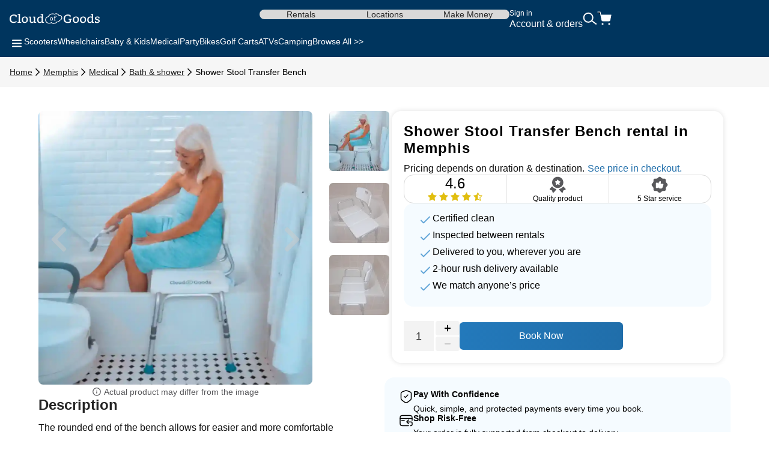

--- FILE ---
content_type: text/html; charset=UTF-8
request_url: https://www.cloudofgoods.com/memphis-tn/medical-bath_&_shower-rentals/shower-stool-transfer-bench-56
body_size: 40720
content:
<!-- Page breadcrumb -->



<!DOCTYPE html>
<html lang="en">
	<head>
		<meta charset="utf-8">
		<meta http-equiv="X-UA-Compatible" content="IE=edge">
		<meta name="viewport" content="width=device-width, initial-scale=1.0">

    <meta http-equiv="x-dns-prefetch-control" content="on">
    <meta name="robots" content="max-image-preview:standard">
		<title>Shower Stool Transfer Bench rental in Memphis - Cloud of Goods</title>

        <!-- start Omniconvert.com code -->
    <link rel="dns-prefetch" href="//app.omniconvert.com" />
    <script type="text/javascript">window._mktz=window._mktz||[];</script>
    <script src="//cdn.omniconvert.com/js/td14866.js"></script>
    <!-- end Omniconvert.com code -->

    <link rel="preconnect" href="https://images.cloudofgoods.com">
    
    
		
        
    <link rel="preload" as="style" onload="this.onload=null;this.rel='stylesheet'" href="https://fonts.googleapis.com/css2?family=Poppins:ital,wght@0,100;0,200;0,300;0,400;0,500;0,600;0,700;0,800;0,900;1,100;1,200;1,300;1,400;1,500;1,600;1,700;1,800;1,900&display=optional" >
    <link rel="preload" as="style" onload="this.onload=null;this.rel='stylesheet'" href="https://www.cloudofgoods.com/assets/css/productdetails.min.css?669d617947bb107d7dfd58cadb7a9eae" >
    <link rel="preload" as="style" onload="this.onload=null;this.rel='stylesheet'" href="https://www.cloudofgoods.com/assets/css/font-awesome.min.css?56c893dd9356a30da4f00d95eece4c18" >
    <link rel="stylesheet" href="https://www.cloudofgoods.com/css/l-mix/header_v6.min.css?9af7664f1f521c3cc9ec80a0df4257f6" >
    
    <meta name="description" content="Shower Stool Transfer Bench is a top rental on Cloud of Goods Memphis. Simply reserve your Memphis Shower Stool Transfer Bench rental online and we&#039;ll deliver. We deliver Shower Stool Transfer Bench rentals to Memphis hotels, residences, attractions, cruise terminals and even Airbnb">

		<link rel="apple-touch-icon" sizes="57x57" href="/apple-touch-icon-57x57.png?v=dLLWqX8jvA">
		<link rel="apple-touch-icon" sizes="60x60" href="/apple-touch-icon-60x60.png?v=dLLWqX8jvA">
		<link rel="apple-touch-icon" sizes="72x72" href="/apple-touch-icon-72x72.png?v=dLLWqX8jvA">
		<link rel="apple-touch-icon" sizes="76x76" href="/apple-touch-icon-76x76.png?v=dLLWqX8jvA">
		<link rel="apple-touch-icon" sizes="114x114" href="/apple-touch-icon-114x114.png?v=dLLWqX8jvA">
		<link rel="apple-touch-icon" sizes="120x120" href="/apple-touch-icon-120x120.png?v=dLLWqX8jvA">
		<link rel="apple-touch-icon" sizes="180x180" href="/apple-touch-icon-180x180.png?v=dLLWqX8jvA">
		<link rel="icon" type="image/png" href="https://images.cloudofgoods.com/assets/favicon-32x32.png?v=dLLWqX8jvA" sizes="32x32">
		<link rel="icon" type="image/png" href="https://images.cloudofgoods.com/assets/favicon-96x96.png?v=dLLWqX8jvA" sizes="96x96">
		<link rel="icon" type="image/png" href="https://images.cloudofgoods.com/assets/favicon-16x16.png?v=dLLWqX8jvA" sizes="16x16">

		<link rel="mask-icon" href="/safari-pinned-tab.svg?v=dLLWqX8jvA" color="#5bbad5">
		<link rel="shortcut icon" href="/favicon.ico?v=dLLWqX8jvA">
		<meta name="apple-mobile-web-app-title" content="Cloud of Goods">
		<meta name="application-name" content="Cloud of Goods">
		<meta name="msapplication-TileColor" content="#2d89ef">
		<meta name="theme-color" content="#ffffff">
		<meta name="apple-mobile-web-app-status-bar-style" content="default">
		<meta name="msapplication-navbutton-color" content="#ffffff">
		<meta name="mobile-web-app-capable" content="yes">
    <meta name="apple-mobile-web-app-capable" content="yes">

    <meta property="og:site_name" content="Cloud of Goods">
		<meta property="fb:admins" content="823923153,1134307207" />
		<meta property="fb:app_id" content="1777075292521022">
		<meta property="og:url" content="https://www.cloudofgoods.com/memphis-tn/medical-bath_&amp;_shower-rentals/shower-stool-transfer-bench-56">
		<meta name="twitter:site" content="@cloudofgoods">
		<meta name="twitter:domain" content="CloudOfGoods.com"/>
		<meta name="twitter:card" content="summary_large_image">

		      <meta property="article:modified_time" content="2021-07-15T19:22:18+00:00" />
	<meta property="og:image" content="https://images.cloudofgoods.com/items/56/20231220095331/shower-stool-transfer-bench-rental-56_small_const.jpg" />
	<meta property="og:image:secure_url" content="https://images.cloudofgoods.com/items/56/20231220095331/shower-stool-transfer-bench-rental-56_small_const.jpg" />
	<meta property="og:image:width" content="400">
	<meta property="og:image:height" content="400">
    <link rel="alternate" hreflang="x-default" href="https://www.cloudofgoods.com/memphis-tn/medical-bath_&amp;_shower-rentals/shower-stool-transfer-bench-56">
    
    <link rel="canonical" href="https://www.cloudofgoods.com/memphis-tn/medical-bath_&amp;_shower-rentals/shower-stool-transfer-bench-56"/>
    
    
    

    

            <meta property="og:description" content="Shower Stool Transfer Bench is a top rental on Cloud of Goods Memphis. Simply reserve your Memphis Shower Stool Transfer Bench rental online and we&#039;ll deliver. We deliver Shower Stool Transfer Bench rentals to Memphis hotels, residences, attractions, cruise terminals and even Airbnb">
        <meta property="og:title" content="Shower Stool Transfer Bench rental in Memphis - Cloud of Goods">
        <meta name="twitter:title" content="Shower Stool Transfer Bench rental in Memphis - Cloud of Goods"/>
        <meta name="twitter:description" content="Shower Stool Transfer Bench is a top rental on Cloud of Goods Memphis. Simply reserve your Memphis Shower Stool Transfer Bench rental online and we&#039;ll deliver. We deliver Shower Stool Transfer Bench rentals to Memphis hotels, residences, attractions, cruise terminals and even Airbnb"/>
    	<meta name="twitter:image" content="https://images.cloudofgoods.com/items/56/20231220095331/shower-stool-transfer-bench-rental-56_small_const.jpg"/>
                                    <link rel="alternate" hreflang="es" href="https://www.cloudofgoods.com/es/memphis-tn/medical-bath_&amp;_shower-rentals/shower-stool-transfer-bench-56" />
                                <link rel="alternate" hreflang="pt" href="https://www.cloudofgoods.com/pt/memphis-tn/medical-bath_&amp;_shower-rentals/shower-stool-transfer-bench-56" />
                                <link rel="alternate" hreflang="fr" href="https://www.cloudofgoods.com/fr/memphis-tn/medical-bath_&amp;_shower-rentals/shower-stool-transfer-bench-56" />
                                <link rel="preload" 
        as="image" 
        href="https://images.cloudofgoods.com/items/56/20231220095331/shower-stool-transfer-bench-rental-56-1000w-3.webp" 
        imagesrcset="
            https://images.cloudofgoods.com/items/56/20231220095331/shower-stool-transfer-bench-rental-56-160w-3.webp 160w,
            https://images.cloudofgoods.com/items/56/20231220095331/shower-stool-transfer-bench-rental-56-350w-3.webp 350w,
            https://images.cloudofgoods.com/items/56/20231220095331/shower-stool-transfer-bench-rental-56-550w-3.webp 550w,
            https://images.cloudofgoods.com/items/56/20231220095331/shower-stool-transfer-bench-rental-56-750w-3.webp 750w,
            https://images.cloudofgoods.com/items/56/20231220095331/shower-stool-transfer-bench-rental-56-1000w-3.webp 1000w"
        imagesizes="(max-width: 450px) 90vw, (max-width: 768px) 80vw, (max-width: 1024px) 45vw, (max-width: 1200px) 40vw, 800px"
        fetchpriority="high">
                
    <script rel="preload" src="https://www.cloudofgoods.com/assets/js/jquery-3.6.0.min.js?8fb8fee4fcc3cc86ff6c724154c49c42"></script>
    <script rel="preload" defer src="https://www.cloudofgoods.com/assets/js/lazySizes.min.js"></script>
    <script rel="preload" defer src="https://www.cloudofgoods.com/assets/js/owl.carousel.min.js"></script>
    <script rel="preload" defer src="https://www.cloudofgoods.com/assets/js/product_details.min.js?d7c6a8d13be3fa1d0e4fc8f77cf32602"></script>
    <script rel="preload" defer src="https://www.cloudofgoods.com/assets/js/subscribe.min.js?e8a3a545cd03938be2a10ec11a76ef20"></script>
    <script rel="preload" defer src="https://www.cloudofgoods.com/assets/js/formvalidation.min.js?5422ccd8d2305f45a29531bbc8992198"></script>
    <script rel="preload" defer src="https://www.cloudofgoods.com/assets/js/formrequest.min.js?dc065db7313b6d256563b315a4c8b69d"></script>
    <script rel="preload" defer src="https://www.cloudofgoods.com/assets/js/autocomplete_ui.min.js?856aab649cc3deeca64a7b90e2e1bf59"></script>
    <script rel="preload" defer src="https://www.cloudofgoods.com/assets/js/explor_search_v2.min.js?64b14a889e2c6bc84740598100d83265"></script>
    <script rel="preload" defer src="https://www.cloudofgoods.com/assets/js/common_header.min.js?095aa6bf2938ec17e9dff4810b9a50d1"></script>
    <script rel="preload" defer src="https://www.cloudofgoods.com/js/l-mix/header_v6.min.js?53e477e8f07d3a7fb6acf886ebfd0e55"></script>
    
   
    	</head>
	<body>
<!-- Google Tag Manager (noscript) -->
<noscript><iframe src="https://www.googletagmanager.com/ns.html?id=GTM-W4XSR7"
	height="0" width="0" style="display:none;visibility:hidden"></iframe></noscript>
<!-- End Google Tag Manager (noscript) -->

		
    			<style type="text/css">
.persistent-banner {
  background-color: #f6f6f8;
  color: #000;
  font-size: 14px;
  display: flex;
  align-items: center;
  justify-content: center;
  text-align: center;
  line-height: 1.5;
  height: 18.195px;
  padding: 5px;
  box-sizing: content-box;
}
.persistent-banner.link {
  text-decoration: none; /* Remove the default underline for links */
  cursor: pointer; /* Show a pointer cursor when hovering over the banner */
}

/* Skeleton Loading Styles */
.skl-c {
  display: flex;
  flex-direction: column;
  align-items: center;
  justify-content: center;
}

.skl-l {
  height: 16px;
  border-radius: 4px;
  width: 75%;
  background: #e0e0e0;
  animation: skeleton-loading 1s ease-in-out infinite alternate;
}

.skl-l.sm {
  width: 60%;
  display: none;
}

@keyframes skeleton-loading {
  0% {
    opacity: 0.6;
  }
  100% {
    opacity: 1;
  }
}

@media (max-width: 767px) {
  /* Responsive styles for smaller screens */
  .persistent-banner {
    font-size: 12px;
	height: 39.188px;
	padding: 8px;
  }
  .skl-l {
	width: 100%;
	height: 10px;
	margin-bottom: 4px;
  }

  .skl-l.sm {
  	width: 85%;
	display: block;
  }
}
.hidden {
    display: none;
}
</style>

    <script src="https://www.cloudofgoods.com/js/l-mix/xeniaV2.min.js" defer></script>
<script defer type="text/javascript">
    var banner = document.getElementById('persistentBanner');
    const persistentBanner = null;
    const globalElementId = "112984";
    const xeniaConfig = {
        url: "https://xenia-app-prod.incubatelabs.com/p13n/d6n/variant",
        channel: "2b116f17-8af8-11ef-b8fd-1fb64f60d663",
        organization: "7o0bzpFyyVsJJgvlCbU7ib",
        environmentId: "master",
        spaceId: "soq6vcfnvn6w"
    };

    // Function to fetch user IP data
    async function fetchUserIP() {
        try {
            const response = await fetch(
                "https://ipapi.co/json/"
            );
            const data = await response.json();
            if (data) {
                sessionStorage.setItem("userIpData", JSON.stringify(data));
                return data;
            }
        } catch (error) {
            console.error("Error fetching user IP:", error);
        }
        return null;
    }

    // Function to retrieve user data
    async function getUserData() {
        let userIpData = JSON.parse(sessionStorage.getItem("userIpData"));
        if (!userIpData) {
            userIpData = await fetchUserIP();
        }

        const visitorData = JSON.parse(localStorage.getItem("visitor-data"))?.data;

        return {
            user: {
                user_id: visitorData?.visitor_id || 1,
            },
            request: {
                city: userIpData?.city || "Unknown City",
                country: userIpData?.country || "Unknown Country",
                region: userIpData?.region || "Unknown Region",
                regionCode: userIpData?.region_code || "Unknown Code",
                languages: userIpData?.languages || "Unknown Languages",
            },
        };
    }

    // Function to update the persistent banner
    function updatePersistentBanner(data) {
        const richTextHtml = serializeSlateToHtml(data.content);

        if (data.cta) {
            const link = document.createElement('a');
            link.href = data.cta;
            link.id = 'persistentBanner';
            link.classList.add('persistent-banner', 'skl-c', 'link');
            link.style.backgroundColor = data.backgroundColor;
            link.style.color = data.textColor;
            link.innerHTML = richTextHtml;

            if (link.firstElementChild) {
                link.firstElementChild.style.margin = 0;
                link.firstElementChild.style.padding = 0;
            }
            banner.parentNode.replaceChild(link, banner);
        } else {
            banner.style.backgroundColor = data.backgroundColor;
            banner.style.color = data.textColor;
            banner.innerHTML = richTextHtml;

            const firstParagraph = banner.querySelector('p');
            if (firstParagraph) {
                firstParagraph.style.margin = 0;
                firstParagraph.style.padding = 0;
            }
        }
    }

    // Function to process Xenia data
    async function processXenia(data, userData) {
        async function fetchContent(entries) {
            try {
                const url = `https://www.cloudofgoods.com/api/content/list?entries=${encodeURIComponent(JSON.stringify(entries))}`;
                const options = {
                    headers: { 'Cache-Control': 'stale-while-revalidate, max-age=10' },
                };
                const response = await fetch(url, options);
                if (response.ok) {
                    return await response.json();
                } else {
                    console.log(`Error: ${response.status} ${response.statusText}`);
                }
            } catch (error) {
                console.error("Failed to fetch variant information:", error);
            }
            return null;
        }

        try {
            const banners = [];
            const result = await getPersonalizedContentOrDefault(
                [data],
                userData,
                fetchContent,
                userData?.user?.user_id,
                xeniaConfig
            );

            result?.forEach(({ banner, xeniaAnalytics }) => {
                banners.push({
                    bannerData: { ...banner },
                    analyticData: {
                        entryId: banner?.entryId,
                        entryTitle: banner?.cid,
                        xenia: xeniaAnalytics,
                    },
                });
            });

            if (banners.length > 0) {
                await updatePersistentBanner(banners[0].bannerData);
            } else {
                updatePersistentBanner(persistentBanner);
            }
        } catch (error) {
            updatePersistentBanner(persistentBanner);
        }
    }

    // Main DOM content loaded event
    document.addEventListener("DOMContentLoaded", async function () {
        try {
            const userData = await getUserData();

            if (persistentBanner) {
                if (persistentBanner?.xenia?.isXenia) {
                    await processXenia(persistentBanner, userData);
                } else {
                    updatePersistentBanner(persistentBanner);
                }
            }
        } catch (error) {
            console.error("Error in DOMContentLoaded:", error);
        }
    });


    function serializeSlateToHtml(nodes) {
        let html = '';
        for (const node of nodes) {
            html += serializeNode(node);
        }
        return html;
    }

    function escapeHtml(text) {
        const div = document.createElement('div');
        div.innerText = text;
        return div.innerHTML;
    }

    function serializeNode(node) {
        // Handle text node
        if ('text' in node) {
            let text = escapeHtml(node.text || '');
            text = text.replace(/\n/g, '<br>');

            if (node.bold) {
                text = `<strong>${text}</strong>`;
            }
            if (node.italic) {
                text = `<em>${text}</em>`;
            }
            if (node.underline) {
                text = `<u>${text}</u>`;
            }

            return text;
        }

        // Handle element node
        let children = '';
        if (Array.isArray(node.children)) {
            for (const child of node.children) {
                children += serializeNode(child);
            }
        }

        switch (node.type || 'paragraph') {
            case 'paragraph': {
                const trimmed = children.trim();
                return trimmed ? `<p>${children}</p>` : `<p>&nbsp;</p>`;
            }
            case 'heading-one':
                return `<h1>${children}</h1>`;
            case 'heading-two':
                return `<h2>${children}</h2>`;
            case 'heading-three':
                return `<h3>${children}</h3>`;
            case 'heading-four':
                return `<h4>${children}</h4>`;
            case 'link': {
                const url = node.url || '#';
                return `<a href="${url}">${children}</a>`;
            }
            default:
                return children;
        }
    }
</script>				
		<svg style="display: none">
    <symbol id="svgMenu" viewBox="0 0 24 24">
        <path fill-rule="evenodd" clip-rule="evenodd" d="M20 7.12463C20 7.67692 19.5523 8.12463 19 8.12463H5C4.44771 8.12463 4 7.67692 4 7.12463C4 6.57235 4.44771 6.12463 5 6.12463H19C19.5523 6.12463 20 6.57235 20 7.12463ZM20 12.2493C20 12.8016 19.5523 13.2493 19 13.2493H5C4.44771 13.2493 4 12.8016 4 12.2493C4 11.697 4.44771 11.2493 5 11.2493H19C19.5523 11.2493 20 11.697 20 12.2493ZM19 18.3739C19.5523 18.3739 20 17.9262 20 17.3739C20 16.8216 19.5523 16.3739 19 16.3739H5C4.44771 16.3739 4 16.8216 4 17.3739C4 17.9262 4.44771 18.3739 5 18.3739H19Z" fill="white"/>
    </symbol>
    <symbol id="svgSearch" viewBox="0 0 24 22">
        <circle cx="9.19088" cy="9.36711" r="7.51712" transform="rotate(-3.00993 9.19088 9.36711)" stroke="white" stroke-width="2"/>
        <path d="M15.1572 14.7382L22.7814 20.4529" stroke="white" stroke-width="2"/>
    </symbol>
    <symbol id="svgCart" viewBox="0 0 24 24">
        <path d="M20 22C20.5523 22 21 21.5523 21 21C21 20.4477 20.5523 20 20 20C19.4477 20 19 20.4477 19 21C19 21.5523 19.4477 22 20 22Z" fill="white" stroke="white" stroke-width="1.125" stroke-linecap="round" stroke-linejoin="round"/>
        <path d="M9 22C9.55228 22 10 21.5523 10 21C10 20.4477 9.55228 20 9 20C8.44772 20 8 20.4477 8 21C8 21.5523 8.44772 22 9 22Z" fill="white" stroke="white" stroke-width="1.125" stroke-linecap="round" stroke-linejoin="round"/>
        <path d="M1 1H5L7.68 14.39C7.77144 14.8504 8.02191 15.264 8.38755 15.5583C8.75318 15.8526 9.2107 16.009 9.68 16H19.4C19.8693 16.009 20.3268 15.8526 20.6925 15.5583C21.0581 15.264 21.3086 14.8504 21.4 14.39L23 6H6" stroke="white" stroke-width="1.125" stroke-linecap="round" stroke-linejoin="round"/>
        <path d="M8.38755 15.5583C8.02191 15.264 7.77144 14.8504 7.68 14.39L6.08909 6.44137L6 6H23L21.4 14.39C21.3086 14.8504 21.0581 15.264 20.6925 15.5583C20.3268 15.8526 19.8693 16.009 19.4 16H9.68C9.2107 16.009 8.75318 15.8526 8.38755 15.5583Z" fill="white"/>
    </symbol>
    <symbol id="svgAccordionClose" viewBox="0 0 24 24">
        <path fill-rule="evenodd" clip-rule="evenodd" d="M20 12C20 12.5523 19.5523 13 19 13H5C4.44771 13 4 12.5523 4 12C4 11.4477 4.44771 11 5 11H19C19.5523 11 20 11.4477 20 12Z" fill="#242424"/>
    </symbol>
    <symbol id="svgAccordionOpen" viewBox="0 0 24 24">
        <path fill-rule="evenodd" clip-rule="evenodd" d="M20 12C20 12.5523 19.5523 13 19 13H5C4.44771 13 4 12.5523 4 12C4 11.4477 4.44771 11 5 11H19C19.5523 11 20 11.4477 20 12Z" fill="#242424"/>
        <path fill-rule="evenodd" clip-rule="evenodd" d="M12 20C11.4477 20 11 19.5523 11 19V5C11 4.44772 11.4477 4 12 4C12.5523 4 13 4.44772 13 5V19C13 19.5523 12.5523 20 12 20Z" fill="#242424"/>
    </symbol>
    <symbol id="svgChevronRight" viewBox="0 0 24 24">
        <path d="M8 5.125L15 12.125L8 19.125" stroke="currentColor" stroke-width="2" stroke-linecap="round"/>
    </symbol>
    <symbol id="svgChevronLeft" viewBox="0 0 24 24">
        <path d="M16 18.8754L9 11.8754L16 4.87543" stroke="#242424" stroke-width="2" stroke-linecap="round"/>
    </symbol>
    <symbol id="svgChevronUp" viewBox="0 0 24 24">
        <path d="M4.5 15.6245L11.5 8.62451L18.5 15.6245" stroke="#ffffff" stroke-width="2" stroke-linecap="round"/>
    </symbol>
    <symbol id="svgRateStarFull" viewBox="0 0 24 24">
        <path d="M11.5383 3.10996C11.7091 2.69932 12.2909 2.69932 12.4617 3.10996L14.5278 8.07744C14.5998 8.25056 14.7626 8.36885 14.9495 8.38383L20.3123 8.81376C20.7556 8.8493 20.9354 9.40256 20.5976 9.69189L16.5117 13.1919C16.3693 13.3139 16.3071 13.5053 16.3506 13.6876L17.5989 18.9208C17.7021 19.3534 17.2315 19.6954 16.8519 19.4635L12.2606 16.6592C12.1006 16.5615 11.8994 16.5615 11.7394 16.6592L7.14806 19.4635C6.76851 19.6954 6.29788 19.3534 6.40108 18.9208L7.64939 13.6876C7.69289 13.5053 7.6307 13.3139 7.48831 13.1919L3.40241 9.69189C3.06464 9.40256 3.24441 8.8493 3.68773 8.81376L9.05054 8.38383C9.23744 8.36885 9.40024 8.25056 9.47225 8.07744L11.5383 3.10996Z" fill="#F49D01"/>
    </symbol>
    <symbol id="svgRateStarFullNeutral" viewBox="0 0 24 24">
        <path d="M11.5383 3.10996C11.7091 2.69932 12.2909 2.69932 12.4617 3.10996L14.5278 8.07744C14.5998 8.25056 14.7626 8.36885 14.9495 8.38383L20.3123 8.81376C20.7556 8.8493 20.9354 9.40256 20.5976 9.69189L16.5117 13.1919C16.3693 13.3139 16.3071 13.5053 16.3506 13.6876L17.5989 18.9208C17.7021 19.3534 17.2315 19.6954 16.8519 19.4635L12.2606 16.6592C12.1006 16.5615 11.8994 16.5615 11.7394 16.6592L7.14806 19.4635C6.76851 19.6954 6.29788 19.3534 6.40108 18.9208L7.64939 13.6876C7.69289 13.5053 7.6307 13.3139 7.48831 13.1919L3.40241 9.69189C3.06464 9.40256 3.24441 8.8493 3.68773 8.81376L9.05054 8.38383C9.23744 8.36885 9.40024 8.25056 9.47225 8.07744L11.5383 3.10996Z" fill="#f1f1f1"/>
    </symbol>
    <symbol id="svgRateStarFull18" viewBox="0 0 18 18">
        <path d="M8.53834 1.10996C8.70914 0.699318 9.29086 0.699318 9.46166 1.10996L11.5278 6.07744C11.5998 6.25056 11.7626 6.36885 11.9495 6.38383L17.3123 6.81376C17.7556 6.8493 17.9354 7.40256 17.5976 7.69189L13.5117 11.1919C13.3693 11.3139 13.3071 11.5053 13.3506 11.6876L14.5989 16.9208C14.7021 17.3534 14.2315 17.6954 13.8519 17.4635L9.26063 14.6592C9.10062 14.5615 8.89938 14.5615 8.73937 14.6592L4.14806 17.4635C3.76851 17.6954 3.29788 17.3534 3.40108 16.9208L4.64939 11.6876C4.69289 11.5053 4.6307 11.3139 4.48831 11.1919L0.402413 7.69189C0.0646446 7.40256 0.244408 6.8493 0.687735 6.81376L6.05054 6.38383C6.23744 6.36885 6.40024 6.25056 6.47225 6.07744L8.53834 1.10996Z"/>
    </symbol>
    <symbol id="svgDeliveryTruck" viewBox="0 0 24 24">
        <g clip-path="url(#clip0_1742_2138)">
            <path d="M3.85447 14.4982C2.59506 14.4982 1.33511 14.4976 0.0756946 14.5006C0.00803567 14.5006 4.44661e-05 14.4793 4.44661e-05 14.4106C0.00164271 11.6985 0.00164271 8.98704 0.00164271 6.27493C0.0266818 6.29924 0.0224199 6.33632 0.0320093 6.36732C0.0975372 6.57824 0.225397 6.70466 0.398539 6.70588C0.915837 6.70892 1.43313 6.70709 1.95043 6.70588C2.05059 6.70588 2.1321 6.65786 2.20136 6.57641C2.2834 6.48038 2.32282 6.36246 2.33987 6.2336C2.39048 5.85736 2.18697 5.58262 1.85827 5.58262C1.38519 5.58262 0.912108 5.58566 0.439028 5.5808C0.252567 5.57897 0.131633 5.67866 0.0549174 5.86161C0.0320093 5.91571 0.0186906 5.97467 0.00110996 6.03119C0.00110996 4.21745 0.00110996 2.4031 -0.000488281 0.58935C4.44661e-05 0.520666 0.00803567 0.5 0.0756946 0.5C0.950466 0.503647 1.82524 0.502431 2.70054 0.502431L2.69948 0.510333L2.70587 0.513372C2.66964 0.52796 2.68349 0.563821 2.68296 0.591174C2.67657 0.999023 2.67071 1.40687 2.66485 1.81472C2.66325 1.94358 2.66325 1.94358 2.78045 1.94358C4.56409 1.94358 6.34826 1.94358 8.1319 1.94358C9.22936 1.94358 10.3268 1.9448 11.4248 1.94176C11.5015 1.94176 11.517 1.96485 11.5085 2.04813C11.4706 2.40249 11.4371 2.75806 11.403 3.11303C11.3001 4.17855 11.1984 5.24406 11.0945 6.30958C10.973 7.55562 10.85 8.80165 10.7301 10.0477C10.7237 10.1146 10.7061 10.1522 10.6529 10.1875C10.1723 10.5042 9.81325 10.9461 9.59962 11.5344C9.57831 11.5928 9.5522 11.6055 9.50159 11.6055C8.41905 11.6043 7.33598 11.6037 6.25343 11.6055C6.19643 11.6055 6.17459 11.5891 6.15967 11.5223C6.01263 10.8719 5.67221 10.3911 5.15278 10.0823C4.26096 9.55292 3.1326 9.79119 2.45494 10.6531C1.99945 11.2323 1.80819 11.9113 1.94724 12.6814C2.11132 13.5901 2.75168 14.2757 3.55507 14.4398C3.65469 14.4599 3.75804 14.4538 3.85394 14.4976L3.85447 14.4982ZM4.97963 6.7077C5.56512 6.7077 6.15114 6.7077 6.73663 6.7077C6.94281 6.7077 7.06747 6.61106 7.14205 6.3892C7.20012 6.2178 7.19746 6.04396 7.133 5.87681C7.06747 5.7054 6.95879 5.58505 6.78298 5.58444C5.57897 5.58323 4.37497 5.58384 3.17096 5.58444C3.06334 5.58444 2.97757 5.63732 2.90618 5.72607C2.82307 5.83061 2.78738 5.95765 2.77459 6.09441C2.74156 6.45546 2.94134 6.70831 3.25726 6.70831C3.83103 6.70831 4.40533 6.70831 4.9791 6.70831L4.97963 6.7077ZM4.08249 4.29282C4.67437 4.29282 5.26572 4.2916 5.8576 4.29343C5.98067 4.29343 6.07603 4.23568 6.14475 4.12506C6.28486 3.90077 6.29286 3.66007 6.18844 3.41755C6.12131 3.26195 6.0105 3.17199 5.84908 3.17199C4.66851 3.17321 3.48847 3.17321 2.30791 3.17199C2.1955 3.17199 2.10759 3.22062 2.03514 3.31362C1.93392 3.44491 1.89716 3.60233 1.90462 3.77313C1.919 4.10561 2.09108 4.29282 2.37823 4.29282C2.94614 4.29282 3.51405 4.29282 4.08249 4.29282ZM2.53166 7.99629C1.96961 7.99629 1.4081 7.9975 0.846047 7.99507C0.744292 7.99507 0.662782 8.0364 0.594058 8.11846C0.408662 8.3391 0.408129 8.7816 0.595123 8.9998C0.656922 9.07213 0.730974 9.11712 0.823139 9.11712C1.96162 9.11712 3.1001 9.11712 4.23911 9.11712C4.34407 9.11712 4.42824 9.06606 4.4911 8.97306C4.62163 8.77856 4.64507 8.56096 4.58167 8.33181C4.51668 8.09719 4.38882 7.99629 4.17359 7.99629C3.62646 7.99629 3.07932 7.99629 2.53219 7.99629H2.53166ZM7.09624 4.29282C7.17295 4.29282 7.2502 4.28917 7.32639 4.29343C7.51178 4.30437 7.62632 4.19314 7.70037 4.01504C7.76111 3.86977 7.76537 3.71417 7.7334 3.56039C7.67747 3.29477 7.53522 3.17321 7.29495 3.17321C7.15324 3.17321 7.011 3.17868 6.86982 3.17199C6.68496 3.16287 6.56882 3.26864 6.4937 3.44734C6.43137 3.59565 6.42391 3.75246 6.46014 3.9105C6.52087 4.17672 6.65406 4.29282 6.8922 4.29282C6.96039 4.29282 7.02805 4.29282 7.09624 4.29282ZM5.51984 7.99629C5.47562 7.99629 5.43087 7.99933 5.38665 7.99629C5.23695 7.98474 5.12774 8.06315 5.05688 8.20477C4.94181 8.43635 4.94021 8.67523 5.05528 8.90802C5.12774 9.05451 5.24015 9.13049 5.39145 9.12441C5.45644 9.12198 5.52144 9.12441 5.58643 9.12441C5.85121 9.12441 5.98706 8.9998 6.04513 8.70197C6.12504 8.29412 5.9226 7.9975 5.56352 7.9975H5.51931L5.51984 7.99629Z" fill="white"/>
            <path d="M3.85456 14.4982C3.75867 14.4544 3.65531 14.4611 3.55569 14.4404C2.75231 14.2763 2.11141 13.5907 1.94786 12.682C1.80881 11.9119 2.00007 11.233 2.45557 10.6537C3.13269 9.79242 4.26105 9.55355 5.1534 10.083C5.67283 10.3911 6.01325 10.8725 6.16029 11.5229C6.17521 11.5898 6.19705 11.6062 6.25405 11.6062C7.3366 11.6043 8.41967 11.6043 9.50221 11.6062C9.55283 11.6062 9.57893 11.5928 9.60024 11.5351C9.81387 10.9467 10.1729 10.5048 10.6535 10.1881C10.7068 10.1529 10.7243 10.1152 10.7307 10.0483C10.8506 8.80228 10.9742 7.55624 11.0951 6.3102C11.199 5.24469 11.3008 4.17917 11.4036 3.11366C11.4377 2.75869 11.4712 2.40311 11.5091 2.04875C11.5181 1.96609 11.5021 1.94238 11.4254 1.94238C10.328 1.94542 9.23051 1.9442 8.13252 1.9442C6.34888 1.9442 4.56471 1.9442 2.78107 1.9442C2.66387 1.9442 2.66334 1.9442 2.66547 1.81535C2.67133 1.4075 2.67719 0.999646 2.68358 0.591797C2.68358 0.564444 2.67026 0.528583 2.70649 0.513995C2.73259 0.515819 2.75923 0.520073 2.78534 0.520073C5.92535 0.520073 9.06536 0.520073 12.2054 0.520073C12.2331 0.520073 12.2645 0.535877 12.288 0.503662C12.2938 0.503662 12.2997 0.503662 12.3055 0.503662C12.3109 0.510348 12.3157 0.521289 12.322 0.522505C12.6401 0.584503 12.8218 0.874434 12.7802 1.24642C12.7317 1.67798 12.6896 2.11014 12.638 2.54048C12.6268 2.6353 12.6539 2.64199 12.7227 2.64199C13.2639 2.63895 13.8057 2.64016 14.347 2.64077C14.6427 2.64077 14.8089 2.78361 14.8856 3.10819C15.2442 4.62531 15.6022 6.14305 15.9607 7.66078C15.9836 7.75682 15.9905 7.85407 15.9767 7.95132C15.8867 8.58285 15.795 9.21438 15.7045 9.84652C15.5952 10.6045 15.4834 11.3618 15.379 12.121C15.3225 12.5288 15.0758 12.7811 14.7125 12.7817C14.3662 12.7823 14.0199 12.7829 13.6742 12.7805C13.6235 12.7805 13.598 12.7963 13.5751 12.851C13.2064 13.7256 12.5985 14.2478 11.7691 14.4447C11.67 14.4684 11.5671 14.4605 11.4707 14.5H11.2043C11.1154 14.4532 11.0173 14.4611 10.9241 14.4411C10.1964 14.2855 9.63647 13.674 9.48357 12.8552C9.47078 12.7872 9.44361 12.7805 9.39353 12.7805C8.32271 12.7817 7.25189 12.7817 6.18107 12.7799C6.12726 12.7799 6.10755 12.8011 6.08784 12.8559C5.77405 13.7335 5.19868 14.2484 4.3921 14.4429C4.28449 14.469 4.17208 14.4593 4.06659 14.4994H3.85349L3.85456 14.4982ZM13.3891 7.3046C13.7796 7.3046 14.1701 7.30278 14.5607 7.30642C14.6304 7.30703 14.6448 7.29184 14.6251 7.21282C14.3667 6.1777 14.1105 5.14196 13.8564 4.10562C13.8398 4.03876 13.8191 4.01445 13.7557 4.01506C13.3566 4.01871 12.9571 4.01871 12.5581 4.01506C12.4973 4.01506 12.4765 4.03633 12.4702 4.10259C12.4291 4.50071 12.3854 4.89883 12.3428 5.29696C12.2746 5.93578 12.208 6.57521 12.1361 7.21343C12.1271 7.29487 12.143 7.30764 12.2091 7.30703C12.6023 7.30338 12.996 7.30521 13.3891 7.30521V7.3046ZM13.3774 8.57434C12.9427 8.57434 12.508 8.57434 12.0733 8.57495C12.0365 8.57495 11.9923 8.55368 11.9843 8.6333C11.9475 9.00164 11.9065 9.36938 11.8644 9.73711C11.858 9.79364 11.8751 9.80215 11.9198 9.80519C12.02 9.81187 12.1196 9.82464 12.2192 9.84105C12.9997 9.96991 13.6204 10.6586 13.7418 11.5332C13.7509 11.5977 13.7711 11.6074 13.8201 11.6068C13.98 11.6043 14.1398 11.6025 14.2991 11.6074C14.3523 11.6092 14.3699 11.5904 14.3769 11.532C14.3976 11.3551 14.4232 11.1789 14.4466 11.0026C14.5495 10.2301 14.6512 9.4569 14.7567 8.68497C14.7684 8.59744 14.7567 8.5713 14.6731 8.57191C14.2415 8.57738 13.8095 8.57434 13.3774 8.57434ZM11.4739 13.3476C11.9342 13.3476 12.3705 13.037 12.5735 12.5653C12.8607 11.8979 12.5565 11.1667 11.9257 11.0421C11.4499 10.9479 11.06 11.1479 10.7595 11.5691C10.5618 11.8463 10.4777 12.1696 10.5389 12.5246C10.6247 13.0206 11.003 13.3476 11.4744 13.347L11.4739 13.3476ZM3.99893 13.3476C4.2147 13.3506 4.38997 13.2983 4.55512 13.2005C5.25249 12.7884 5.34679 11.7375 4.73199 11.2409C4.32764 10.9145 3.75387 10.9497 3.36976 11.332C3.07462 11.6262 2.93823 11.9976 3.01442 12.4425C3.10765 12.9853 3.52319 13.3476 3.99893 13.3476Z" fill="#545454"/>
            <path d="M11.4712 14.4982C11.5676 14.4581 11.6704 14.466 11.7695 14.4429C12.599 14.2465 13.2069 13.7238 13.5755 12.8492C13.5985 12.7944 13.624 12.7786 13.6746 12.7786C14.0209 12.7811 14.3672 12.7805 14.713 12.7799C15.0763 12.7793 15.323 12.527 15.3794 12.1192C15.4838 11.3606 15.5957 10.6026 15.7049 9.84468C15.7955 9.21315 15.8871 8.58162 15.9772 7.94949C15.991 7.85223 15.9836 7.75498 15.9612 7.65895C15.6026 6.14182 15.2446 4.62408 14.8861 3.10635C14.8094 2.78177 14.6432 2.63893 14.3475 2.63893C13.8062 2.63893 13.2644 2.63772 12.7231 2.64015C12.6544 2.64015 12.6267 2.63346 12.6384 2.53864C12.6901 2.10769 12.7322 1.67553 12.7807 1.24458C12.8222 0.872596 12.6406 0.582664 12.3225 0.520666C12.3161 0.51945 12.3113 0.50851 12.306 0.501823C13.5132 0.501823 14.7204 0.502431 15.9282 0.5C15.9889 0.5 16.0011 0.513372 16.0006 0.583272C15.999 5.19422 15.999 9.80578 16.0006 14.4167C16.0006 14.486 15.9889 14.5 15.9282 14.4994C14.4429 14.497 12.957 14.4976 11.4717 14.4976L11.4712 14.4982Z" fill="white"/>
            <path d="M4.06738 14.4982C4.17287 14.458 4.28474 14.4678 4.39289 14.4416C5.19947 14.2471 5.77484 13.7323 6.08863 12.8546C6.10834 12.7999 6.12805 12.7786 6.18186 12.7786C7.25268 12.7804 8.3235 12.7804 9.39432 12.7792C9.4444 12.7792 9.47157 12.7859 9.48436 12.854C9.63726 13.6721 10.1966 14.2836 10.9249 14.4398C11.0181 14.4599 11.1162 14.452 11.2051 14.4988H4.06738V14.4982Z" fill="white"/>
            <path d="M0.00146484 6.03178C0.0190455 5.97525 0.0328969 5.9163 0.0552723 5.8622C0.131988 5.67924 0.252922 5.57956 0.439383 5.58138C0.912463 5.58625 1.38554 5.58321 1.85862 5.58321C2.18679 5.58321 2.39084 5.85794 2.34023 6.23419C2.32264 6.36305 2.28322 6.48096 2.20171 6.577C2.13245 6.65845 2.05094 6.70647 1.95079 6.70647C1.43349 6.70647 0.916192 6.7089 0.398894 6.70647C0.225751 6.70525 0.0978921 6.57882 0.0323642 6.36791C0.0227747 6.33691 0.0275695 6.29983 0.00199759 6.27552C0.00199759 6.19468 0.00199759 6.11323 0.00199759 6.03239L0.00146484 6.03178Z" fill="#206EAA"/>
            <path d="M12.288 0.502561C12.2646 0.534776 12.2326 0.518972 12.2055 0.518972C9.06546 0.51958 5.92545 0.51958 2.78543 0.518972C2.75933 0.518972 2.73269 0.515325 2.70659 0.512894L2.7002 0.509855L2.70126 0.501953H12.2886L12.288 0.502561Z" fill="#206EAA"/>
            <path d="M4.97955 6.70708C4.40578 6.70708 3.83148 6.70708 3.25771 6.70708C2.94179 6.70708 2.74201 6.45423 2.77504 6.09318C2.7873 5.95642 2.82352 5.82939 2.90663 5.72484C2.97749 5.6361 3.06379 5.58322 3.17141 5.58322C4.37541 5.58322 5.57942 5.58261 6.78343 5.58322C6.95924 5.58322 7.06792 5.70357 7.13345 5.87558C7.19738 6.04273 7.20004 6.21657 7.1425 6.38798C7.06739 6.60983 6.94326 6.70648 6.73708 6.70648C6.15159 6.70648 5.56557 6.70648 4.98008 6.70648L4.97955 6.70708Z" fill="#206EAA"/>
            <path d="M4.08261 4.29282C3.5147 4.29282 2.94679 4.29282 2.37835 4.29282C2.0912 4.29282 1.91912 4.10622 1.90474 3.77313C1.89728 3.60234 1.93404 3.44491 2.03526 3.31362C2.10718 3.22062 2.19562 3.172 2.30803 3.172C3.4886 3.17321 4.66863 3.17321 5.8492 3.172C6.01009 3.172 6.1209 3.26196 6.18856 3.41756C6.29351 3.66008 6.28499 3.90078 6.14488 4.12506C6.07615 4.23508 5.98079 4.29343 5.85773 4.29343C5.26584 4.29161 4.67449 4.29282 4.08261 4.29282Z" fill="#206EAA"/>
            <path d="M2.53184 7.99628C3.07897 7.99628 3.6261 7.99628 4.17323 7.99628C4.38846 7.99628 4.51632 8.09718 4.58132 8.3318C4.64471 8.56095 4.62181 8.77855 4.49075 8.97305C4.42789 9.06605 4.34371 9.11711 4.23876 9.11711C3.10028 9.11711 1.9618 9.11711 0.822785 9.11711C0.731152 9.11711 0.6571 9.07213 0.594769 8.99979C0.407775 8.78159 0.408308 8.33848 0.593704 8.11845C0.662428 8.03639 0.743938 7.99445 0.845693 7.99506C1.40774 7.99689 1.96926 7.99628 2.53131 7.99628H2.53184Z" fill="#206EAA"/>
            <path d="M7.09637 4.29282C7.02818 4.29282 6.96052 4.29282 6.89233 4.29282C6.65472 4.29282 6.52153 4.17612 6.46027 3.9105C6.42404 3.75246 6.4315 3.59565 6.49383 3.44734C6.56895 3.26864 6.68509 3.16288 6.86995 3.17199C7.01166 3.17868 7.15337 3.17321 7.29508 3.17321C7.53482 3.17321 7.67706 3.29477 7.73353 3.56039C7.76603 3.71356 7.76124 3.86917 7.7005 4.01504C7.62592 4.19314 7.51138 4.30437 7.32652 4.29343C7.2498 4.28917 7.17308 4.29282 7.09637 4.29282Z" fill="#206EAA"/>
            <path d="M5.51975 7.99629H5.56397C5.92304 7.99629 6.12548 8.29291 6.04557 8.70076C5.98697 8.99859 5.85165 9.1232 5.58687 9.1232C5.52188 9.1232 5.45688 9.12077 5.39189 9.1232C5.24059 9.12928 5.12818 9.0533 5.05572 8.90681C4.94065 8.67402 4.94225 8.43514 5.05732 8.20356C5.12818 8.06194 5.23686 7.98353 5.38709 7.99508C5.43131 7.99872 5.47553 7.99508 5.52028 7.99508L5.51975 7.99629Z" fill="#206EAA"/>
            <path d="M13.3886 7.304C12.9955 7.304 12.6018 7.30218 12.2086 7.30583C12.1426 7.30583 12.1266 7.29367 12.1356 7.21222C12.2075 6.57401 12.2741 5.93458 12.3423 5.29575C12.385 4.89763 12.4286 4.49951 12.4697 4.10138C12.4766 4.03574 12.4968 4.01385 12.5576 4.01385C12.9566 4.0175 13.3562 4.0175 13.7552 4.01385C13.818 4.01385 13.8394 4.03695 13.8559 4.10442C14.11 5.14076 14.3662 6.17649 14.6246 7.21161C14.6443 7.29063 14.6305 7.30583 14.5602 7.30522C14.1697 7.30157 13.7792 7.3034 13.3886 7.3034V7.304Z" fill="white"/>
            <path d="M13.3766 8.5737C13.8087 8.5737 14.2402 8.57674 14.6722 8.57127C14.7564 8.57005 14.7676 8.5968 14.7559 8.68432C14.6504 9.45626 14.5486 10.2294 14.4458 11.002C14.4224 11.1782 14.3968 11.3545 14.376 11.5314C14.3691 11.5897 14.3515 11.608 14.2983 11.6067C14.1384 11.6019 13.9786 11.6031 13.8193 11.6061C13.7708 11.6067 13.7501 11.597 13.741 11.5326C13.6195 10.6573 12.9989 9.96865 12.2184 9.8404C12.1193 9.82399 12.0192 9.81123 11.919 9.80454C11.8743 9.8015 11.8572 9.79299 11.8636 9.73647C11.9057 9.36873 11.9467 9.001 11.9835 8.63266C11.9915 8.55303 12.0357 8.57431 12.0724 8.57431C12.5072 8.57309 12.9419 8.5737 13.3766 8.5737Z" fill="white"/>
            <path d="M11.4733 13.3469C11.0018 13.3469 10.6241 13.0205 10.5378 12.5246C10.4765 12.1696 10.5602 11.8462 10.7583 11.5691C11.0588 11.1472 11.4493 10.9479 11.9245 11.0421C12.5553 11.1667 12.8595 11.8973 12.5724 12.5653C12.3694 13.037 11.9336 13.3469 11.4728 13.3476L11.4733 13.3469Z" fill="white"/>
            <path d="M3.99819 13.347C3.52298 13.347 3.1069 12.9847 3.01367 12.4419C2.93695 11.997 3.07387 11.6256 3.36901 11.3314C3.75312 10.9491 4.32689 10.9138 4.73125 11.2402C5.34657 11.7374 5.25174 12.7884 4.55438 13.1999C4.38922 13.2971 4.21395 13.35 3.99819 13.347Z" fill="white"/>
        </g>
        <defs>
            <clipPath id="clip0_1742_2138">
            <rect width="16" height="14" fill="white" transform="translate(0 0.5)"/>
            </clipPath>
        </defs>
    </symbol>
    <symbol id="svgClose" viewBox="0 0 24 24">
        <path fill-rule="evenodd" clip-rule="evenodd" d="M5.29289 6.70711C4.90237 6.31658 4.90237 5.68342 5.29289 5.29289C5.68342 4.90237 6.31658 4.90237 6.70711 5.29289L11.6569 10.2426L16.6066 5.29289C16.9971 4.90237 17.6303 4.90237 18.0208 5.29289C18.4113 5.68342 18.4113 6.31658 18.0208 6.70711L13.0711 11.6569L18.0208 16.6066C18.4113 16.9971 18.4113 17.6303 18.0208 18.0208C17.6303 18.4113 16.9971 18.4113 16.6066 18.0208L11.6569 13.0711L6.70711 18.0208C6.31658 18.4113 5.68342 18.4113 5.29289 18.0208C4.90237 17.6303 4.90237 16.9971 5.29289 16.6066L10.2426 11.6569L5.29289 6.70711Z" fill="#242424"/>
    </symbol>
</svg>

<header>
    <div class="h-o">
        <div class="h-i">
            <div class="s-a">
                                <a class="s-a-l" href="https://www.cloudofgoods.com" title="Cloud of Goods" onclick="trackCustomHeaderEvent('ClickedOnLogo')">
                    <svg xmlns="http://www.w3.org/2000/svg" width="150" height="18" viewBox="0 0 150 18" fill="none" role="img" aria-labelledby="logoTitle logoDesc">
                        <title id="logoTitle">Cloud of Goods logo</title>
                        <desc id="logoDesc">Stylized white text logo on transparent background</desc>
                        <path d="M10.0599 6.4924L9.49396 4.2622C8.63203 3.98311 7.72374 3.84989 6.81174 3.86879C5.38451 3.86879 4.29084 4.35161 3.53075 5.31727C2.77065 6.28292 2.39698 7.63347 2.40974 9.36893C2.40974 11.1163 2.81895 12.4141 3.63738 13.2622C4.4558 14.1103 5.54947 14.5361 6.91838 14.5395C7.25265 14.5365 7.58588 14.504 7.91361 14.4424C8.26743 14.3771 8.61424 14.2822 8.94986 14.1589C9.28616 14.0337 9.59239 13.9034 9.87401 13.7655C10.1158 13.6494 10.3471 13.5152 10.5658 13.3644L11.1126 12.9735L11.9492 14.2508C11.6263 14.5498 11.2728 14.8184 10.8939 15.053C10.4876 15.304 10.0596 15.5227 9.61426 15.707C9.16035 15.894 8.68778 16.0386 8.20343 16.1387C7.71459 16.2429 7.21472 16.2952 6.71331 16.2946C4.57884 16.2946 2.92741 15.7172 1.75901 14.5625C0.590606 13.4078 0.00458327 11.7243 0.000937718 9.51199C-0.014116 8.487 0.152173 7.46674 0.493088 6.4924C0.78938 5.64251 1.2717 4.85952 1.90939 4.19322C2.52356 3.56085 3.27731 3.06055 4.11859 2.72686C5.03807 2.37319 6.02536 2.19931 7.01954 2.21593C7.37346 2.21793 7.72688 2.24097 8.07766 2.28491C8.46318 2.33089 8.8405 2.3922 9.20961 2.4714C9.57872 2.55059 9.92869 2.62978 10.2568 2.71409C10.5347 2.78602 10.8085 2.87129 11.077 2.96955L11.7469 3.20458L11.643 6.52561L10.0599 6.4924Z" fill="white"/>
                        <path d="M20.1665 11.0715C20.157 10.2969 20.2882 9.52634 20.5548 8.79276C20.7892 8.14571 21.1612 7.54961 21.6484 7.04028C22.1215 6.56347 22.6987 6.18712 23.3409 5.93667C24.0209 5.66977 24.7523 5.53588 25.4899 5.54326C27.0539 5.54326 28.2687 6.0065 29.1346 6.93298C30.0004 7.85947 30.4342 9.1453 30.436 10.7905C30.4452 11.5459 30.3176 12.2973 30.0587 13.013C29.8234 13.6465 29.4615 14.2325 28.9924 14.74C28.5413 15.2286 27.9814 15.6192 27.3519 15.8844C26.6631 16.1673 25.9169 16.3076 25.1646 16.2957C23.5696 16.2957 22.3374 15.8521 21.468 14.9648C20.5985 14.0775 20.1647 12.7797 20.1665 11.0715ZM25.4052 7.09904C23.3801 7.09904 22.3675 8.3704 22.3675 10.9131C22.3675 13.4558 23.3454 14.728 25.3013 14.7298C26.3202 14.7298 27.0639 14.4036 27.5323 13.7513C28.0008 13.099 28.235 12.1206 28.235 10.816C28.235 8.33804 27.2917 7.09904 25.4052 7.09904Z" fill="white"/>
                        <path d="M42.5695 5.72852V14.5344L44.3494 14.9252V16.0007L40.8907 16.1004L40.6829 14.7285C40.093 15.2119 39.4201 15.5988 38.6924 15.873C38.0975 16.1229 37.4575 16.2659 36.8059 16.2945C35.6867 16.2945 34.8491 15.988 34.2932 15.3748C33.7372 14.7617 33.4574 13.9008 33.4538 12.7921V7.29196L31.6738 6.9011V5.82559L35.5481 5.72852V12.5954C35.5481 13.2877 35.6958 13.7986 35.9883 14.1282C36.1571 14.3005 36.3658 14.4345 36.5985 14.52C36.8311 14.6054 37.0816 14.64 37.3308 14.6212C37.909 14.6262 38.4788 14.4916 38.985 14.2304C39.3961 14.0314 39.7708 13.7727 40.0951 13.464L40.4724 13.0884V7.29196L38.6924 6.9011V5.82559L42.5695 5.72852Z" fill="white"/>
                        <path d="M55.4592 1.02734V14.5312L57.2392 14.922V15.9975L53.6848 16.0972L53.518 14.9808C53.0681 15.408 52.5294 15.7447 51.9351 15.9701C51.3407 16.1955 50.7033 16.3048 50.062 16.2913C48.7059 16.2913 47.6614 15.8374 46.9287 14.9297C46.1959 14.022 45.8313 12.7668 45.835 11.1642C45.835 9.46106 46.3034 8.09859 47.2403 7.07673C48.1773 6.05488 49.5607 5.54395 51.3908 5.54395C52.0676 5.54297 52.7397 5.64922 53.3785 5.85817V2.59334L51.5822 2.20248V1.12697L55.4592 1.02734ZM53.3621 13.259V7.48548C52.8718 7.2249 52.1427 7.09462 51.1748 7.09462C49.0768 7.09462 48.0287 8.39919 48.0305 11.0083C48.0305 12.1562 48.2438 13.0623 48.6703 13.7265C48.8688 14.048 49.159 14.3117 49.5086 14.488C49.8581 14.6644 50.2532 14.7466 50.6499 14.7253C51.2745 14.7426 51.8871 14.5626 52.3888 14.2144C52.7672 13.9438 53.0991 13.6207 53.3731 13.2564" fill="white"/>
                        <path d="M101.877 10.9325V15.1324C101.864 15.1324 101.738 15.1962 101.5 15.3188C101.168 15.4828 100.821 15.6204 100.464 15.7301C99.9158 15.9028 99.3547 16.0369 98.7851 16.1312C98.0426 16.2552 97.2892 16.3142 96.5349 16.3075C94.3968 16.3075 92.7445 15.7301 91.5779 14.5754C90.4113 13.4207 89.828 11.733 89.828 9.51214C89.8136 8.4897 89.9799 7.47206 90.3202 6.50022C90.6166 5.65093 91.0979 4.86814 91.7337 4.20104C92.3502 3.56993 93.1045 3.06987 93.9457 2.73467C94.8651 2.381 95.8524 2.20712 96.8466 2.22375C97.2005 2.22574 97.5539 2.24878 97.9047 2.29272C98.2902 2.3387 98.6676 2.40002 99.0367 2.47921C99.4058 2.5584 99.7558 2.6376 100.084 2.7219C100.357 2.79373 100.627 2.879 100.89 2.97736L101.563 3.21239L101.456 6.44146H100.089L99.4632 4.29045C98.548 4.02088 97.5929 3.8881 96.6333 3.89704C95.2098 3.89704 94.1161 4.37305 93.3523 5.32508C92.5886 6.27711 92.2113 7.63959 92.2204 9.41251C92.2204 11.1752 92.6333 12.49 93.459 13.3569C94.2847 14.2238 95.4139 14.6453 96.8466 14.6214C97.7076 14.6194 98.5633 14.4944 99.3839 14.251L99.7804 14.1309V10.9325L98.0004 10.534V9.46616L103.45 9.36908V10.534L101.877 10.9325Z" fill="white"/>
                        <path d="M105.153 11.0698C105.145 10.2948 105.278 9.5243 105.546 8.79102C105.781 8.14397 106.153 7.54787 106.64 7.03854C107.112 6.56233 107.687 6.18602 108.327 5.93493C109.004 5.66555 109.732 5.5282 110.468 5.5313C112.032 5.5313 113.248 5.99454 114.115 6.92103C114.983 7.84751 115.419 9.13675 115.422 10.7888C115.432 11.5444 115.303 12.296 115.042 13.0113C114.812 13.6486 114.454 14.239 113.987 14.751C113.531 15.2414 112.965 15.6322 112.33 15.8955C111.647 16.1758 110.908 16.3161 110.162 16.3068C108.57 16.3068 107.337 15.8631 106.462 14.9758C105.587 14.0885 105.151 12.7865 105.153 11.0698ZM110.391 7.0973C108.364 7.0973 107.352 8.36865 107.354 10.9114C107.355 13.4541 108.333 14.7263 110.287 14.728C111.308 14.728 112.052 14.4019 112.519 13.7496C112.985 13.0973 113.219 12.1189 113.221 10.8143C113.221 8.3363 112.278 7.0973 110.391 7.0973Z" fill="white"/>
                        <path d="M138.779 1.02734V14.5312L140.558 14.922V15.9975L137.004 16.0972L136.837 14.9808C136.387 15.4083 135.848 15.7452 135.253 15.9706C134.658 16.196 134.02 16.3051 133.379 16.2913C132.024 16.2913 130.981 15.8374 130.248 14.9297C129.515 14.0219 129.151 12.7668 129.154 11.1642C129.154 9.46106 129.623 8.09859 130.56 7.07673C131.497 6.05488 132.879 5.54395 134.707 5.54395C135.385 5.54273 136.058 5.64898 136.698 5.85817V2.59334L134.902 2.20248V1.12697L138.779 1.02734ZM136.681 13.259V7.48548C136.195 7.23001 135.459 7.09461 134.494 7.09461C132.4 7.09461 131.353 8.39919 131.353 11.0083C131.353 12.1562 131.566 13.0623 131.992 13.7265C132.191 14.048 132.481 14.3117 132.831 14.488C133.18 14.6644 133.575 14.7466 133.972 14.7253C134.597 14.7426 135.209 14.5626 135.711 14.2144C136.089 13.9431 136.42 13.6201 136.695 13.2564" fill="white"/>
                        <path d="M142.048 12.9683H143.514L143.746 14.6492C143.959 14.7184 144.18 14.7613 144.405 14.7769C144.701 14.8103 144.998 14.8273 145.296 14.828C146.208 14.828 146.867 14.7003 147.276 14.4448C147.479 14.3189 147.644 14.1453 147.753 13.9413C147.862 13.7373 147.911 13.5101 147.896 13.2825C147.901 13.12 147.865 12.9587 147.79 12.8121C147.715 12.6655 147.603 12.5377 147.464 12.4395C147.134 12.208 146.764 12.0293 146.371 11.9106C145.939 11.7676 145.466 11.6245 144.957 11.4815C144.467 11.3437 143.994 11.157 143.546 10.9245C143.126 10.6982 142.761 10.3908 142.477 10.0228C142.171 9.59559 142.021 9.08767 142.048 8.57428C142.048 7.5967 142.397 6.8499 143.095 6.33386C143.795 5.82293 144.722 5.54703 145.884 5.52148C146.371 5.52148 146.871 5.57002 147.382 5.63133C147.912 5.69239 148.435 5.7993 148.944 5.95066L149.466 6.10905L149.403 8.75055H148.036L147.7 7.21777C147.488 7.15367 147.271 7.10415 147.052 7.0696C146.713 7.00984 146.368 6.98075 146.024 6.98274C145.785 6.98074 145.547 7.00042 145.313 7.0415C145.103 7.07583 144.901 7.14138 144.714 7.23565C144.539 7.32755 144.394 7.46279 144.296 7.62651C144.185 7.81939 144.13 8.0361 144.137 8.25495C144.129 8.42447 144.164 8.59339 144.239 8.7479C144.314 8.90241 144.427 9.03813 144.569 9.14397C144.895 9.3804 145.259 9.56826 145.646 9.70088C146.081 9.85926 146.551 10.0074 147.063 10.1505C147.554 10.2894 148.028 10.4769 148.476 10.71C148.901 10.9265 149.274 11.2231 149.57 11.5811C149.872 11.9867 150.023 12.4743 149.999 12.9683C150.011 13.4736 149.881 13.9729 149.622 14.4167C149.372 14.8332 149.024 15.1914 148.605 15.4641C148.15 15.764 147.64 15.9823 147.101 16.1079C146.508 16.2489 145.899 16.3185 145.288 16.3148C145.05 16.3148 144.804 16.3148 144.544 16.2842C144.285 16.2535 144.03 16.2382 143.779 16.2075C143.527 16.1769 143.295 16.1386 143.079 16.1003C142.894 16.0691 142.712 16.029 142.532 15.9802L142.051 15.8627L142.048 12.9683Z" fill="white"/>
                        <path d="M17.129 1.03125V14.5325L19.2261 15.0205V16.0985H13.2109V15.0205L14.9936 14.5325V2.59469L13.2109 2.20383V1.12833L17.129 1.03125Z" fill="white"/>
                        <path d="M117.096 11.0715C117.085 10.2968 117.217 9.52605 117.485 8.79278C117.717 8.1448 118.089 7.54831 118.578 7.0403C119.05 6.56239 119.628 6.18586 120.271 5.93669C120.95 5.66957 121.68 5.53567 122.417 5.54328C123.981 5.54328 125.197 6.00652 126.064 6.933C126.932 7.85948 127.365 9.14532 127.363 10.7905C127.372 11.5459 127.245 12.2974 126.986 13.013C126.755 13.6505 126.395 14.2409 125.928 14.7528C125.472 15.2438 124.907 15.6346 124.271 15.8972C123.588 16.1782 122.849 16.3185 122.103 16.3085C120.511 16.3085 119.279 15.8649 118.406 14.9776C117.533 14.0903 117.096 12.7882 117.096 11.0715ZM122.335 7.09905C120.308 7.09905 119.295 8.37041 119.295 10.9131C119.295 13.4559 120.271 14.7281 122.223 14.7298C123.243 14.7298 123.989 14.4053 124.454 13.7513C124.919 13.0974 125.157 12.1215 125.157 10.8161C125.157 8.33805 124.214 7.09905 122.33 7.09905" fill="white"/>
                        <path d="M82.1745 2.8461C81.4045 1.6639 80.168 0.811944 78.7316 0.474049C77.2953 0.136154 75.7744 0.339414 74.497 1.03997C73.556 0.678129 72.5481 0.492387 71.5304 0.493279C69.9503 0.500586 68.4087 0.949775 67.1041 1.78298C65.7996 2.61619 64.792 3.79525 64.2111 5.16827C63.2823 5.39014 62.4163 5.79792 61.6728 6.36339C60.9294 6.92886 60.3263 7.63851 59.9054 8.44323C59.4845 9.24795 59.2557 10.1285 59.2349 11.024C59.2142 11.9195 59.4019 12.8085 59.7852 13.6295C60.1685 14.4505 60.7381 15.1838 61.4546 15.7788C62.1712 16.3738 63.0175 16.8163 63.9351 17.0755C64.8527 17.3347 65.8197 17.4045 66.769 17.2801C67.7184 17.1558 68.6274 16.8401 69.4333 16.355C70.5976 17.2234 72.0449 17.6931 73.5346 17.686C74.5668 17.6837 75.5843 17.4565 76.5061 17.0223C77.4278 16.5881 78.2285 15.959 78.8443 15.185H79.0631C80.056 15.1845 81.0256 14.9034 81.8444 14.3787C82.6632 13.8539 83.293 13.11 83.651 12.2446C84.8886 11.9652 85.9697 11.2637 86.6823 10.2778C87.3948 9.29199 87.6873 8.09292 87.5024 6.91593C87.3175 5.73894 86.6686 4.66899 85.6828 3.91603C84.6971 3.16308 83.4459 2.78148 82.1745 2.8461ZM79.0713 14.0252C78.8271 14.0248 78.5836 14.0026 78.344 13.9588L78.2346 13.9358L78.1799 14.0252C77.7045 14.7833 77.0258 15.4124 76.2106 15.8506C75.3955 16.2887 74.4722 16.5207 73.5318 16.5236C72.7997 16.5257 72.0749 16.3868 71.4027 16.1156C70.7305 15.8444 70.1252 15.4468 69.6247 14.9474L69.5236 14.8478L69.4115 14.9372C68.7833 15.4515 68.0356 15.8221 67.2276 16.0195C66.4196 16.217 65.5735 16.2359 64.7563 16.0747C63.9391 15.9136 63.1734 15.5768 62.5196 15.0911C61.8659 14.6055 61.3423 13.9842 60.9902 13.2766C60.638 12.569 60.4671 11.7945 60.491 11.0145C60.5148 10.2345 60.7328 9.47034 61.1276 8.78269C61.5224 8.09503 62.0832 7.50274 62.7655 7.05274C63.4479 6.60274 64.233 6.3074 65.0587 6.19013L65.1544 6.1748L65.1844 6.08794C65.5931 4.81027 66.4306 3.68921 67.5733 2.89021C68.7159 2.09121 70.1032 1.6566 71.5304 1.65053C72.5717 1.64887 73.5983 1.88012 74.5243 2.32496L74.6118 2.36328L74.6884 2.30963C75.2243 1.92944 75.8463 1.66895 76.5067 1.54814C77.1671 1.42732 77.8483 1.44939 78.4981 1.61265C79.1479 1.7759 79.7491 2.07601 80.2556 2.48997C80.762 2.90393 81.1603 3.42075 81.4199 4.0008L81.4691 4.11065L81.5949 4.08255C82.11 3.9773 82.6428 3.97161 83.1603 4.06585C83.6779 4.16009 84.1693 4.35225 84.6045 4.63053C85.0396 4.9088 85.4092 5.26731 85.6906 5.68399C85.9719 6.10067 86.1591 6.56673 86.2405 7.0535C86.322 7.54026 86.296 8.03745 86.1642 8.51449C86.0323 8.99152 85.7975 9.43832 85.474 9.8274C85.1505 10.2165 84.7453 10.5396 84.2832 10.7769C83.8211 11.0143 83.3119 11.1608 82.787 11.2074H82.6722L82.6503 11.3096C82.4723 12.0738 82.0206 12.7584 81.3699 13.2503C80.7192 13.7422 79.9083 14.0119 79.0713 14.015" fill="white"/>
                        <path d="M67.1588 9.67567C67.1539 9.28751 67.2195 8.90138 67.3529 8.53374C67.4699 8.21013 67.6559 7.91204 67.8997 7.6575C68.1351 7.41648 68.4232 7.22566 68.7446 7.09803C69.0848 6.96542 69.4505 6.89935 69.8191 6.90388C70.1597 6.88571 70.5003 6.93864 70.8162 7.05884C71.1321 7.17903 71.4154 7.36346 71.6455 7.59874C72.0812 8.06199 72.2981 8.70576 72.2963 9.53005C72.301 9.90777 72.2372 10.2835 72.1076 10.6413C71.9918 10.9614 71.8118 11.2579 71.5772 11.515C71.3508 11.7585 71.0711 11.9536 70.7569 12.0873C70.4126 12.2287 70.0394 12.2985 69.6633 12.2916C69.3214 12.3115 68.9789 12.2625 68.6591 12.1479C68.3392 12.0333 68.0495 11.8558 67.8095 11.6274C67.3721 11.1829 67.1533 10.5323 67.1533 9.67567H67.1588ZM69.7781 7.6856C68.7647 7.6856 68.257 8.32256 68.2552 9.59648C68.2534 10.8704 68.7455 11.5082 69.7316 11.5099C69.9472 11.526 70.1635 11.4892 70.3592 11.4032C70.5549 11.3172 70.7231 11.1849 70.8472 11.0194C71.1142 10.571 71.2367 10.06 71.1999 9.54794C71.1999 8.30638 70.7278 7.6856 69.7836 7.6856" fill="white"/>
                        <path d="M73.4521 7.14707L74.3982 7.04744V6.45987C74.3668 5.94934 74.5469 5.44711 74.9013 5.05737C75.0881 4.88124 75.3131 4.74451 75.5611 4.65638C75.8092 4.56826 76.0746 4.53077 76.3394 4.54644C76.6199 4.54502 76.8997 4.5733 77.1734 4.63075C77.3687 4.66301 77.5583 4.72062 77.7366 4.80191L77.9143 4.88876V6.11244H77.1788L77.0202 5.33072C76.7846 5.29345 76.5456 5.2772 76.3066 5.28218C75.7352 5.28218 75.4481 5.60662 75.4481 6.26061V7.04488H76.8371L76.807 7.78062H75.4536V11.4082L76.4707 11.6637V12.1925H73.5068V11.6535L74.3982 11.398V7.78317H73.4521V7.14707Z" fill="white"/>
                    </svg>
                </a>
            </div>
            <div class="u-a">
                                    <div class="u-p">
                                                                            <a href="https://www.cloudofgoods.com/user/sign_in" onclick="trackCustomHeaderEvent('ClickedOnSignIn')">
                                <span class="small">Sign in</span>
                                <span>Account &amp; orders</span>
                            </a>
                                            </div>
                                <button onclick="toggleSearchPanel(); trackCustomHeaderEvent('ClickedOnSearch')" title="Open search">
                    <svg class="" width="24" height="24" fill="transparent">
                        <use href="#svgSearch"/>
                    </svg>
                </button>
                <!-- <button class="c-b" title="Cart" onclick="trackCustomHeaderEvent('ClickedOnCart'); "> -->
                <button id="headerToggleCartButton" class="c-b" title="Cart" onclick="trackCustomHeaderEvent('ClickedOnCart'); toggleCart();">
                                                                        <svg class="" width="24" height="24">
                                <use href="#svgCart"/>
                            </svg>
                            <div id="cart" class="s-c">
                                <p class="e-c-m">
                                    Your cart is empty.
                                </p>
                            </div>
                                                            </button>
            </div>
                                                <div class="t-b">
                <div class="t-b-s">
                    <!-- <button class="t-b-i tab active" onclick="openHeaderTab(event, 'tab1', 0); trackCustomHeaderEvent('ClickedOnRentals')">Rentals</button>
                    <button class="t-b-i tab" onclick="openHeaderTab(event, 'tab2', 1); trackCustomHeaderEvent('ClickedOnLocations')">Locations</button> -->
                    <!-- <button class="t-b-i tab" onclick="trackCustomHeaderEvent('ClickedOnRentals')"><a id="headerToggle1" href="/product-rentals/all" title="Rentals">Rentals</a></button>
                    <button class="t-b-i tab" onclick="trackCustomHeaderEvent('ClickedOnLocations')"><a id="headerToggle2" href="/city-rental" title="Locations">Locations</a></button>
                    <button class="t-b-i tab" onclick="trackCustomHeaderEvent('ClickedOnMakeMoney')"><a id="headerToggle3" href="/partner" title="Make Money">Make Money</a></button> -->
                                            <button class="t-b-i tab" onclick="trackCustomHeaderEvent('ClickedOnRentals')">
                            <a id="headerToggle1" href="/product-rentals/all" title="Rentals">Rentals</a>
                        </button>
                        <button class="t-b-i tab" onclick="trackCustomHeaderEvent('ClickedOnLocations')">
                            <a id="headerToggle2" href="/city-rental" title="Locations">Locations</a>
                        </button>
                        <button class="t-b-i tab" onclick="trackCustomHeaderEvent('ClickedOnMakeMoney')">
                            <a id="headerToggle3" href="/partner" title="Make Money">Make Money</a>
                        </button>
                                                                            </div>
            </div>
            <div class="t-c">
                <div class="t-c-s">
                                            <button onclick="toggleMainMobileMenu(); trackCustomHeaderEvent('ClickedOnHamburgerMenu')" title="Menu" id="HeaderLinksDesktopMenu">
                            <svg xmlns="http://www.w3.org/2000/svg" width="24" height="24" viewBox="0 0 24 24" fill="none">
                                <path fill-rule="evenodd" clip-rule="evenodd" d="M20 7.12463C20 7.67692 19.5523 8.12463 19 8.12463H5C4.44771 8.12463 4 7.67692 4 7.12463C4 6.57235 4.44771 6.12463 5 6.12463H19C19.5523 6.12463 20 6.57235 20 7.12463ZM20 12.2493C20 12.8016 19.5523 13.2493 19 13.2493H5C4.44771 13.2493 4 12.8016 4 12.2493C4 11.697 4.44771 11.2493 5 11.2493H19C19.5523 11.2493 20 11.697 20 12.2493ZM19 18.3739C19.5523 18.3739 20 17.9262 20 17.3739C20 16.8216 19.5523 16.3739 19 16.3739H5C4.44771 16.3739 4 16.8216 4 17.3739C4 17.9262 4.44771 18.3739 5 18.3739H19Z" fill="white"/>
                            </svg>
                        </button>
                                        <div id="tab1" class="t-c-i tab-content active">
                                                    <ul class="s-s-slider">
                                                                                                        <li class="s-s-slide">
                                                                                    <a href="https://www.cloudofgoods.com/memphis-tn/product-rentals/mobility-scooters" class="" id="HeaderLinksCity0">
                                                Scooters
                                            </a>
                                                                            </li>
                                                                                                        <li class="s-s-slide">
                                                                                    <a href="https://www.cloudofgoods.com/memphis-tn/product-rentals/mobility-wheelchairs" class="" id="HeaderLinksCity1">
                                                Wheelchairs
                                            </a>
                                                                            </li>
                                                                                                        <li class="s-s-slide">
                                                                                    <a href="https://www.cloudofgoods.com/memphis-tn/product-rentals/baby_&amp;_kids" class="" id="HeaderLinksCity2">
                                                Baby &amp; Kids
                                            </a>
                                                                            </li>
                                                                                                        <li class="s-s-slide">
                                                                                    <a href="https://www.cloudofgoods.com/memphis-tn/product-rentals/medical" class="" id="HeaderLinksCity3">
                                                Medical
                                            </a>
                                                                            </li>
                                                                                                        <li class="s-s-slide">
                                                                                    <a href="https://www.cloudofgoods.com/memphis-tn/product-rentals/party" class="" id="HeaderLinksCity4">
                                                Party
                                            </a>
                                                                            </li>
                                                                                                        <li class="s-s-slide">
                                                                                    <a href="https://www.cloudofgoods.com/memphis-tn/product-rentals/mobility-bikes" class="" id="HeaderLinksCity5">
                                                Bikes
                                            </a>
                                                                            </li>
                                                                                                        <li class="s-s-slide">
                                                                                    <a href="https://www.cloudofgoods.com/memphis-tn/product-rentals/mobility-golf_carts" class="" id="HeaderLinksCity6">
                                                Golf Carts
                                            </a>
                                                                            </li>
                                                                                                        <li class="s-s-slide">
                                                                                    <a href="https://www.cloudofgoods.com/memphis-tn/product-rentals/mobility-atvs" class="" id="HeaderLinksCity7">
                                                ATVs
                                            </a>
                                                                            </li>
                                                                                                        <li class="s-s-slide">
                                                                                    <a href="https://www.cloudofgoods.com/memphis-tn/product-rentals/camping" class="" id="HeaderLinksCity8">
                                                Camping
                                            </a>
                                                                            </li>
                                                                                                        <li class="s-s-slide">
                                                                                    <a href="https://www.cloudofgoods.com/memphis-tn/product-rentals/all" class="" id="HeaderLinksCity9">
                                                Browse All &gt;&gt;
                                            </a>
                                                                            </li>
                                                            </ul>
                                            </div>
                    <div id="tab2" class="t-c-i tab-content">
                        <ul class="s-s-slider">
                                                                                            <li class="s-s-slide">
                                    <a href="/city-rental" class="">
                                        Cities
                                    </a>
                                </li>
                                                                                            <li class="s-s-slide">
                                    <a href="/hotel-rental" class="">
                                        Hotels
                                    </a>
                                </li>
                                                                                            <li class="s-s-slide">
                                    <a href="/cruise-rentals" class="">
                                        Cruises
                                    </a>
                                </li>
                                                                                            <li class="s-s-slide">
                                    <a href="/attraction-rental" class="">
                                        Attractions
                                    </a>
                                </li>
                                                                                            <li class="s-s-slide">
                                    <a href="/neighborhood-rental" class="">
                                        Neighborhoods
                                    </a>
                                </li>
                                                                                            <li class="s-s-slide">
                                    <a href="/experience-rental" class="">
                                        Experiences
                                    </a>
                                </li>
                                                                                            <li class="s-s-slide">
                                    <a href="/event-rental" class="">
                                        Events
                                    </a>
                                </li>
                                                    </ul>
                    </div>
                    <div id="tab3" class="t-c-i tab-content">
                        <ul class="s-s-slider">
                                                                                            <li class="s-s-slide">
                                    <a href="/partner" class="">Setup your rental shop</a>
                                </li>
                                                                                            <li class="s-s-slide">
                                    <a href="/agent-signup" class="">Become an affiliate</a>
                                </li>
                                                    </ul>
                    </div>
                </div>
            </div>
        </div>
        <div class="s-m-o" id="mainMobileMenu" onclick="toggleMainMobileMenu()">
            <div class="s-m-i" onclick="stopPropagation(event)">
                <div class="n-s">
                    <div class="n-s-a accordion">
                        <div class="p-s">
                            <div class="p-t">My profile</div>
                                                                                        <a class="l-b" href="https://www.cloudofgoods.com/user/sign_in" id="HeaderLinksLogin1">Log in</a>
                                <a class="l-t" href="https://www.cloudofgoods.com/user/sign_up" id="HeaderLinksLogin2">Create account</a>
                                                    </div>
                        <div class=" n-s-i n-s-i-top-padding n-s-i-top-margin accordion-item">
                            <input type="checkbox" name="" id="i1" checked>
                            <label for="i1">
                                Popular rentals
                                <span class="m">
                                    <svg class="" width="24" height="24">
                                        <use href="#svgAccordionClose"/>
                                    </svg>
                                </span>
                                <span class="e">
                                    <svg class="" width="24" height="24">
                                        <use href="#svgAccordionOpen"/>
                                    </svg>
                                </span>
                            </label>
                            <div class="n-s-i-b accordion-body">
                                <ul>
                                                                            <li>
                                            <a href="https://www.cloudofgoods.com/product-rentals/all" id="SideBarLink1">All rentals</a>
                                        </li>
                                        <li>
                                            <a href="https://www.cloudofgoods.com/product-rentals/mobility-scooters" id="SideBarLink2">Scooters</a>
                                        </li>
                                        <li>
                                            <a href="https://www.cloudofgoods.com/product-rentals/mobility-wheelchairs" id="SideBarLink3">Wheelchairs</a>
                                        </li>
                                        <li>
                                            <a href="https://www.cloudofgoods.com/product-rentals/baby_&amp;_kids-stroller" id="SideBarLink4">Strollers</a>
                                        </li>
                                                                        <li>
                                        <button onclick="toggleMobile37Menu()" id="SideBarLink5">
                                            Medical
                                            <svg class="" width="24" height="24" fill="transparent">
                                                <use href="#svgChevronRight"/>
                                            </svg>
                                        </button>
                                    </li>
                                    <li>
                                        <button onclick="toggleMobile6Menu()" id="SideBarLink6">
                                            Baby &amp; Kids
                                            <svg class="" width="24" height="24" fill="transparent">
                                                <use href="#svgChevronRight"/>
                                            </svg>
                                        </button>
                                    </li>
                                                                            <li>
                                            <a href="https://www.cloudofgoods.com/product-rentals/accessories" id="SideBarLink7">Accessories</a>
                                        </li>
                                        <li>
                                            <a href="https://www.cloudofgoods.com/product-rentals/camping" id="SideBarLink8">Camping</a>
                                        </li>
                                        <li>
                                            <a href="https://www.cloudofgoods.com/product-rentals/sports" id="SideBarLink9">Sports</a>
                                        </li>
                                                                    </ul>
                            </div>
                        </div>
                        <hr class="n-s-s">
                        <div class=" n-s-i accordion-item">
                            <input type="checkbox" name="" id="i2" >
                            <label for="i2">
                                Categories
                                <span class="m">
                                    <svg class="" width="24" height="24">
                                        <use href="#svgAccordionClose"/>
                                    </svg>
                                </span>
                                <span class="e">
                                    <svg class="" width="24" height="24">
                                        <use href="#svgAccordionOpen"/>
                                    </svg>
                                </span>
                            </label>
                            <div class="n-s-i-b accordion-body">
                                <ul>
                                                                            <li>
                                                                                            <button onclick="toggleMobile6Menu()" id="SideBarLinkCatMain0">
                                                    Baby &amp; kids
                                                    <svg class="" width="24" height="24" fill="transparent">
                                                        <use href="#svgChevronRight"/>
                                                    </svg>
                                                </button>
                                                                                    </li>
                                                                            <li>
                                                                                            <button onclick="toggleMobile7Menu()" id="SideBarLinkCatMain1">
                                                    Mobility
                                                    <svg class="" width="24" height="24" fill="transparent">
                                                        <use href="#svgChevronRight"/>
                                                    </svg>
                                                </button>
                                                                                    </li>
                                                                            <li>
                                                                                                                                                <a href="https://www.cloudofgoods.com/product-rentals/sports" id="SideBarLinkCat2">Sports</a>
                                                                                                                                    </li>
                                                                            <li>
                                                                                                                                                <a href="https://www.cloudofgoods.com/product-rentals/camping" id="SideBarLinkCat3">Camping</a>
                                                                                                                                    </li>
                                                                            <li>
                                                                                                                                                <a href="https://www.cloudofgoods.com/product-rentals/accessories" id="SideBarLinkCat4">Accessories</a>
                                                                                                                                    </li>
                                                                            <li>
                                                                                            <button onclick="toggleMobile37Menu()" id="SideBarLinkCatMain5">
                                                    Medical
                                                    <svg class="" width="24" height="24" fill="transparent">
                                                        <use href="#svgChevronRight"/>
                                                    </svg>
                                                </button>
                                                                                    </li>
                                                                            <li>
                                                                                            <button onclick="toggleMobile38Menu()" id="SideBarLinkCatMain6">
                                                    Party
                                                    <svg class="" width="24" height="24" fill="transparent">
                                                        <use href="#svgChevronRight"/>
                                                    </svg>
                                                </button>
                                                                                    </li>
                                                                            <li>
                                                                                            <button onclick="toggleMobile80Menu()" id="SideBarLinkCatMain7">
                                                    Tools &amp; equipment
                                                    <svg class="" width="24" height="24" fill="transparent">
                                                        <use href="#svgChevronRight"/>
                                                    </svg>
                                                </button>
                                                                                    </li>
                                                                            <li>
                                                                                            <button onclick="toggleMobile90Menu()" id="SideBarLinkCatMain8">
                                                    Photography
                                                    <svg class="" width="24" height="24" fill="transparent">
                                                        <use href="#svgChevronRight"/>
                                                    </svg>
                                                </button>
                                                                                    </li>
                                                                            <li>
                                                                                            <button onclick="toggleMobile102Menu()" id="SideBarLinkCatMain9">
                                                    Costumes
                                                    <svg class="" width="24" height="24" fill="transparent">
                                                        <use href="#svgChevronRight"/>
                                                    </svg>
                                                </button>
                                                                                    </li>
                                                                            <li>
                                                                                            <button onclick="toggleMobile104Menu()" id="SideBarLinkCatMain10">
                                                    Services
                                                    <svg class="" width="24" height="24" fill="transparent">
                                                        <use href="#svgChevronRight"/>
                                                    </svg>
                                                </button>
                                                                                    </li>
                                                                    </ul>
                            </div>
                        </div>
                        <hr class="n-s-s">
                        <div class=" n-s-i accordion-item">
                            <input type="checkbox" name="" id="i3">
                            <label for="i3">
                                Locations
                                <span class="m">
                                    <svg class="" width="24" height="24">
                                        <use href="#svgAccordionClose"/>
                                    </svg>
                                </span>
                                <span class="e">
                                    <svg class="" width="24" height="24">
                                        <use href="#svgAccordionOpen"/>
                                    </svg>
                                </span>
                            </label>
                            <div class="n-s-i-b accordion-body">
                                <ul>
                                    <li>
                                        <a href="https://www.cloudofgoods.com/city-rental" id="SideBarLinkLoc1">Cities</a>
                                    </li>
                                    <li>
                                        <a href="https://www.cloudofgoods.com/attraction-rental" id="SideBarLinkLoc2">Attractions</a>
                                    </li>
                                    <li>
                                        <a href="https://www.cloudofgoods.com/hotel-rental" id="SideBarLinkLoc3">Hotels</a>
                                    </li>
                                    <li>
                                        <a href="https://www.cloudofgoods.com/experience-rental" id="SideBarLinkLoc4">Experiences</a>
                                    </li>
                                    <li>
                                        <a href="https://www.cloudofgoods.com/event-rental" id="SideBarLinkLoc5">Events</a>
                                    </li>
                                    <li>
                                        <a href="https://www.cloudofgoods.com/cruise-rentals" id="SideBarLinkLoc6">Cruises</a>
                                    </li>
                                </ul>
                            </div>
                        </div>
                        <hr class="n-s-s">
                        <div class="n-s-i accordion-item">
                            <input type="checkbox" name="" id="i4" >
                            <label for="i4">
                                Account
                                <span class="m">
                                    <svg class="" width="24" height="24">
                                        <use href="#svgAccordionClose"/>
                                    </svg>
                                </span>
                                <span class="e">
                                    <svg class="" width="24" height="24">
                                        <use href="#svgAccordionOpen"/>
                                    </svg>
                                </span>
                            </label>
                            <div class="n-s-i-b accordion-body">
                                <ul>
                                                                        <li><a href="https://www.cloudofgoods.com/privacy_policy" id="SideBarLinkPrivacy">Privacy policy</a></li>
                                    <li><a href="https://www.cloudofgoods.com/terms_of_use" id="SideBarLinkTerms">Terms of use</a></li>
                                                                    </ul>
                            </div>
                        </div>
                        <hr class="n-s-s">
                        <div class="n-s-i">
                            <a class="n-s-i-a" href="https://www.cloudofgoods.com/faq" id="SideBarLinkFaq">FAQs</a>
                        </div>
                        <hr class="n-s-s">
                        <div class="n-s-i">
                            <a class="n-s-i-a" href="https://www.cloudofgoods.com/about" id="SideBarLinkAbout">About</a>
                        </div>
                        <hr class="n-s-s">
                                            </div>
                </div>
            </div>
        </div>

        
                    <div id="mobileBabyMenu" class="ss-s" onclick="toggleMobile6Menu()">
                <div class="ss-m-o">
                    <div class="ss-m-i" onclick="stopPropagation(event)">
                        <button class="ss-m-b" onclick="toggleMobile6Menu()">
                            <svg class="" width="24" height="24" fill="transparent">
                                <use href="#svgChevronLeft"/>
                            </svg>
                            Back
                        </button>
                        <p class="ss-m-t">Baby &amp; kids</p>
                        <ul class="ss-m-l-s">
                            <li>
                                <a href="https://www.cloudofgoods.com/product-rentals/baby_&amp;_kids" id="SideBarLinkBB">View all</a>
                            </li>
                                                            <li>
                                                                                                                <a href="https://www.cloudofgoods.com/product-rentals/baby_&amp;_kids-stroller" id="SideBarLinkBB0">Stroller</a>
                                                                    </li>
                                                            <li>
                                                                                                                <a href="https://www.cloudofgoods.com/product-rentals/baby_&amp;_kids-car_seats" id="SideBarLinkBB1">Car seats</a>
                                                                    </li>
                                                            <li>
                                                                                                                <a href="https://www.cloudofgoods.com/product-rentals/baby_&amp;_kids-cribs_and_bassinets" id="SideBarLinkBB2">Cribs and bassinets</a>
                                                                    </li>
                                                            <li>
                                                                                                                <a href="https://www.cloudofgoods.com/product-rentals/baby_&amp;_kids-playards_and_swings" id="SideBarLinkBB3">Playards and swings</a>
                                                                    </li>
                                                            <li>
                                                                                                                <a href="https://www.cloudofgoods.com/product-rentals/baby_&amp;_kids-baby_chairs" id="SideBarLinkBB4">Baby chairs</a>
                                                                    </li>
                                                            <li>
                                                                                                                <a href="https://www.cloudofgoods.com/product-rentals/baby_&amp;_kids-toys" id="SideBarLinkBB5">Toys</a>
                                                                    </li>
                                                            <li>
                                                                                                                <a href="https://www.cloudofgoods.com/product-rentals/baby_&amp;_kids-walkers" id="SideBarLinkBB6">Walkers</a>
                                                                    </li>
                                                            <li>
                                                                                                                <a href="https://www.cloudofgoods.com/product-rentals/baby_&amp;_kids-diapering_and_bathing" id="SideBarLinkBB7">Diapering and bathing</a>
                                                                    </li>
                                                            <li>
                                                                                                                <a href="https://www.cloudofgoods.com/product-rentals/baby_&amp;_kids-miscellaneous" id="SideBarLinkBB8">Miscellaneous</a>
                                                                    </li>
                                                    </ul>
                    </div>
                </div>
            </div>
                    <div id="mobileMobilityMenu" class="ss-s" onclick="toggleMobile7Menu()">
                <div class="ss-m-o">
                    <div class="ss-m-i" onclick="stopPropagation(event)">
                        <button class="ss-m-b" onclick="toggleMobile7Menu()">
                            <svg class="" width="24" height="24" fill="transparent">
                                <use href="#svgChevronLeft"/>
                            </svg>
                            Back
                        </button>
                        <p class="ss-m-t">Mobility</p>
                        <ul class="ss-m-l-s">
                            <li>
                                <a href="https://www.cloudofgoods.com/product-rentals/mobility" id="SideBarLinkBB">View all</a>
                            </li>
                                                            <li>
                                                                                                                <a href="https://www.cloudofgoods.com/product-rentals/mobility-wheelchairs" id="SideBarLinkBB0">Wheelchairs</a>
                                                                    </li>
                                                            <li>
                                                                                                                <a href="https://www.cloudofgoods.com/product-rentals/mobility-scooters" id="SideBarLinkBB1">Scooters</a>
                                                                    </li>
                                                            <li>
                                                                                                                <a href="https://www.cloudofgoods.com/product-rentals/mobility-bikes" id="SideBarLinkBB2">Bikes</a>
                                                                    </li>
                                                            <li>
                                                                                                                <a href="https://www.cloudofgoods.com/product-rentals/mobility-golf_carts" id="SideBarLinkBB3">Golf carts</a>
                                                                    </li>
                                                            <li>
                                                                                                                <a href="https://www.cloudofgoods.com/product-rentals/mobility-sports_&amp;_recreation" id="SideBarLinkBB4">Sports &amp; recreation</a>
                                                                    </li>
                                                            <li>
                                                                                                                <a href="https://www.cloudofgoods.com/product-rentals/mobility-accessible%20vans" id="SideBarLinkBB5">Accessible vans</a>
                                                                    </li>
                                                            <li>
                                                                                                                <a href="https://www.cloudofgoods.com/product-rentals/mobility-slingshot" id="SideBarLinkBB6">Slingshot</a>
                                                                    </li>
                                                            <li>
                                                                                                                <a href="https://www.cloudofgoods.com/product-rentals/mobility-boats" id="SideBarLinkBB7">Boats</a>
                                                                    </li>
                                                            <li>
                                                                                                                <a href="https://www.cloudofgoods.com/product-rentals/mobility-e-bikes" id="SideBarLinkBB8">E-bikes</a>
                                                                    </li>
                                                            <li>
                                                                                                                <a href="https://www.cloudofgoods.com/product-rentals/mobility-motorcycles_&amp;_trikes" id="SideBarLinkBB9">Motorcycles &amp; trikes</a>
                                                                    </li>
                                                            <li>
                                                                                                                <a href="https://www.cloudofgoods.com/product-rentals/mobility-mobility_scooters" id="SideBarLinkBB10">Mobility scooters</a>
                                                                    </li>
                                                            <li>
                                                                                                                <a href="https://www.cloudofgoods.com/product-rentals/mobility-ecvs" id="SideBarLinkBB11">Ecvs</a>
                                                                    </li>
                                                            <li>
                                                                                                                <a href="https://www.cloudofgoods.com/product-rentals/mobility-cars" id="SideBarLinkBB12">Cars</a>
                                                                    </li>
                                                            <li>
                                                                                                                <a href="https://www.cloudofgoods.com/product-rentals/mobility-mopeds" id="SideBarLinkBB13">Mopeds</a>
                                                                    </li>
                                                            <li>
                                                                                                                <a href="https://www.cloudofgoods.com/product-rentals/mobility-atvs" id="SideBarLinkBB14">Atvs</a>
                                                                    </li>
                                                            <li>
                                                                                                                <a href="https://www.cloudofgoods.com/product-rentals/mobility-segways" id="SideBarLinkBB15">Segways</a>
                                                                    </li>
                                                            <li>
                                                                                                                <a href="https://www.cloudofgoods.com/product-rentals/mobility-ramps" id="SideBarLinkBB16">Ramps</a>
                                                                    </li>
                                                            <li>
                                                                                                                <a href="https://www.cloudofgoods.com/product-rentals/mobility-power_chairs" id="SideBarLinkBB17">Power chairs</a>
                                                                    </li>
                                                    </ul>
                    </div>
                </div>
            </div>
                    <div id="mobileMedicalMenu" class="ss-s" onclick="toggleMobile37Menu()">
                <div class="ss-m-o">
                    <div class="ss-m-i" onclick="stopPropagation(event)">
                        <button class="ss-m-b" onclick="toggleMobile37Menu()">
                            <svg class="" width="24" height="24" fill="transparent">
                                <use href="#svgChevronLeft"/>
                            </svg>
                            Back
                        </button>
                        <p class="ss-m-t">Medical</p>
                        <ul class="ss-m-l-s">
                            <li>
                                <a href="https://www.cloudofgoods.com/product-rentals/medical" id="SideBarLinkBB">View all</a>
                            </li>
                                                            <li>
                                                                                                                <a href="https://www.cloudofgoods.com/product-rentals/medical-bath_&amp;_shower" id="SideBarLinkBB0">Bath &amp; shower</a>
                                                                    </li>
                                                            <li>
                                                                                                                <a href="https://www.cloudofgoods.com/product-rentals/medical-hospital%20beds" id="SideBarLinkBB1">Hospital beds</a>
                                                                    </li>
                                                            <li>
                                                                                                                <a href="https://www.cloudofgoods.com/product-rentals/medical-respiratory_aids_&amp;_accessories" id="SideBarLinkBB2">Respiratory aids &amp; accessories</a>
                                                                    </li>
                                                            <li>
                                                                                                                <a href="https://www.cloudofgoods.com/product-rentals/medical-walking_aids" id="SideBarLinkBB3">Walking aids</a>
                                                                    </li>
                                                            <li>
                                                                                                                <a href="https://www.cloudofgoods.com/product-rentals/medical-daily_living_aids" id="SideBarLinkBB4">Daily living aids</a>
                                                                    </li>
                                                            <li>
                                                                                                                <a href="https://www.cloudofgoods.com/product-rentals/medical-recliners" id="SideBarLinkBB5">Recliners</a>
                                                                    </li>
                                                            <li>
                                                                                                                <a href="https://www.cloudofgoods.com/product-rentals/medical-lift_chairs" id="SideBarLinkBB6">Lift chairs</a>
                                                                    </li>
                                                    </ul>
                    </div>
                </div>
            </div>
                    <div id="mobilePartyMenu" class="ss-s" onclick="toggleMobile38Menu()">
                <div class="ss-m-o">
                    <div class="ss-m-i" onclick="stopPropagation(event)">
                        <button class="ss-m-b" onclick="toggleMobile38Menu()">
                            <svg class="" width="24" height="24" fill="transparent">
                                <use href="#svgChevronLeft"/>
                            </svg>
                            Back
                        </button>
                        <p class="ss-m-t">Party</p>
                        <ul class="ss-m-l-s">
                            <li>
                                <a href="https://www.cloudofgoods.com/product-rentals/party" id="SideBarLinkBB">View all</a>
                            </li>
                                                            <li>
                                                                                                                <a href="https://www.cloudofgoods.com/product-rentals/party-bounce_houses" id="SideBarLinkBB0">Bounce houses</a>
                                                                    </li>
                                                            <li>
                                                                                                                <a href="https://www.cloudofgoods.com/product-rentals/party-canopies" id="SideBarLinkBB1">Canopies</a>
                                                                    </li>
                                                            <li>
                                                                                                                <a href="https://www.cloudofgoods.com/product-rentals/party-equipment" id="SideBarLinkBB2">Equipment</a>
                                                                    </li>
                                                            <li>
                                                                                                                <a href="https://www.cloudofgoods.com/product-rentals/party-furniture" id="SideBarLinkBB3">Furniture</a>
                                                                    </li>
                                                            <li>
                                                                                                                <a href="https://www.cloudofgoods.com/product-rentals/party-games" id="SideBarLinkBB4">Games</a>
                                                                    </li>
                                                            <li>
                                                                                                                <a href="https://www.cloudofgoods.com/product-rentals/party-packages" id="SideBarLinkBB5">Packages</a>
                                                                    </li>
                                                            <li>
                                                                                                                <a href="https://www.cloudofgoods.com/product-rentals/party-chairs" id="SideBarLinkBB6">Chairs</a>
                                                                    </li>
                                                    </ul>
                    </div>
                </div>
            </div>
                    <div id="mobileToolsMenu" class="ss-s" onclick="toggleMobile80Menu()">
                <div class="ss-m-o">
                    <div class="ss-m-i" onclick="stopPropagation(event)">
                        <button class="ss-m-b" onclick="toggleMobile80Menu()">
                            <svg class="" width="24" height="24" fill="transparent">
                                <use href="#svgChevronLeft"/>
                            </svg>
                            Back
                        </button>
                        <p class="ss-m-t">Tools &amp; equipment</p>
                        <ul class="ss-m-l-s">
                            <li>
                                <a href="https://www.cloudofgoods.com/product-rentals/tools_&amp;_equipment" id="SideBarLinkBB">View all</a>
                            </li>
                                                            <li>
                                                                                                                <a href="https://www.cloudofgoods.com/product-rentals/tools_&amp;_equipment-power_generators" id="SideBarLinkBB0">Power generators</a>
                                                                    </li>
                                                    </ul>
                    </div>
                </div>
            </div>
                    <div id="mobilePhotographyMenu" class="ss-s" onclick="toggleMobile90Menu()">
                <div class="ss-m-o">
                    <div class="ss-m-i" onclick="stopPropagation(event)">
                        <button class="ss-m-b" onclick="toggleMobile90Menu()">
                            <svg class="" width="24" height="24" fill="transparent">
                                <use href="#svgChevronLeft"/>
                            </svg>
                            Back
                        </button>
                        <p class="ss-m-t">Photography</p>
                        <ul class="ss-m-l-s">
                            <li>
                                <a href="https://www.cloudofgoods.com/product-rentals/photography" id="SideBarLinkBB">View all</a>
                            </li>
                                                            <li>
                                                                                                                <a href="https://www.cloudofgoods.com/product-rentals/photography-cameras" id="SideBarLinkBB0">Cameras</a>
                                                                    </li>
                                                            <li>
                                                                                                                <a href="https://www.cloudofgoods.com/product-rentals/photography-lenses" id="SideBarLinkBB1">Lenses</a>
                                                                    </li>
                                                            <li>
                                                                                                                <a href="https://www.cloudofgoods.com/product-rentals/photography-lighting" id="SideBarLinkBB2">Lighting</a>
                                                                    </li>
                                                            <li>
                                                                                                                <a href="https://www.cloudofgoods.com/product-rentals/photography-gopro" id="SideBarLinkBB3">Gopro</a>
                                                                    </li>
                                                    </ul>
                    </div>
                </div>
            </div>
                    <div id="mobileCostumeMenu" class="ss-s" onclick="toggleMobile102Menu()">
                <div class="ss-m-o">
                    <div class="ss-m-i" onclick="stopPropagation(event)">
                        <button class="ss-m-b" onclick="toggleMobile102Menu()">
                            <svg class="" width="24" height="24" fill="transparent">
                                <use href="#svgChevronLeft"/>
                            </svg>
                            Back
                        </button>
                        <p class="ss-m-t">Costumes</p>
                        <ul class="ss-m-l-s">
                            <li>
                                <a href="https://www.cloudofgoods.com/product-rentals/costumes" id="SideBarLinkBB">View all</a>
                            </li>
                                                            <li>
                                                                                                                <a href="https://www.cloudofgoods.com/product-rentals/costumes-halloween" id="SideBarLinkBB0">Halloween</a>
                                                                    </li>
                                                    </ul>
                    </div>
                </div>
            </div>
        
        <div class="s-p s-p-o" style="z-index:10000 !important;" id="searchPanel" onclick="clearPanel(toggleSearchPanel)">
            <div class="s-p-i" onclick="stopPropagation(event)" style="padding-top:24px;padding-bottom:100px !important;">
                <div class="s-p-h">
                    <div class="s-p-c" style="margin-top:0;">
                                                    <form method="GET" action="https://www.cloudofgoods.com/s/products" accept-charset="UTF-8" id="product-search">
                                <div class="i-g" style="display:flex;align-items:center;border-color:#343434;">
                                    <input type="search" name="query" id="query" class="i-g-i search_query_input query_search_mob" placeholder="Search for products" value="">
                                    <button id="searchBtn" type="submit" class="s-b" aria-label="Search input button">
                                        <svg id="searchBtn"  width="20" height="19" viewBox="0 0 20 19" fill="none" xmlns="http://www.w3.org/2000/svg">
                                            <g id="Frame 912">
                                            <circle id="Ellipse 25" cx="7.61162" cy="8.10876" r="6.74142" transform="rotate(-3.00993 7.61162 8.10876)" stroke="#58585B"/>
                                            <path id="Vector 23" d="M12.6853 12.6761L19.1675 17.5349" stroke="#58585B" stroke-width="1.47727"/>
                                            </g>
                                        </svg>
                                    </button>
                                </div>
                            </form>
                                            </div>
                    <button onclick="clearPanel(toggleSearchPanel)" title="Close search">
                        <svg xmlns="http://www.w3.org/2000/svg" width="14" height="14" viewBox="0 0 14 14" fill="none">
                            <path d="M13 13L1 1M13 1L1 13" stroke="#343434" stroke-width="1.2" stroke-linecap="round" stroke-linejoin="round"/>
                        </svg>
                    </button>
                </div>
                <div class="s-p-c">
                                            <p class="s-p-c-t">Discover More</p>
                        <div>
                            <ul>
                                <li>
                                    <a class="" href="https://www.cloudofgoods.com/mobility-scooters-rentals/heavy-duty-mobility-scooter-52?utm_source=SearchDef-PROD-52">Heavy Duty Mobility Scooter</a>
                                </li>
                                <li>
                                    <a class="" href="https://www.cloudofgoods.com/baby_&amp;_kids-strollers-rentals/double-stroller-6?utm_source=SearchDef-PROD-6">Double Stroller</a>
                                </li>
                                <li>
                                    <a class="" href="https://www.cloudofgoods.com/mobility-wheelchairs-rentals/ultra-light-standard-wheelchair-70?utm_source=SearchDef-PROD-70">Ultra Light Standard Wheelchair</a>
                                </li>
                                <li>
                                    <a class="" href="https://www.cloudofgoods.com/slingshot-rentals/slingshot-171?utm_source=SearchDef-PROD-171">Slingshot</a>
                                </li>
                            </ul>
                        </div>
                    
                </div>
            </div>
        </div>
    </div>
                <div class="b-c">
        <a href="https://www.cloudofgoods.com">Home</a>
        <svg class="" width="18" height="18" fill="transparent">
            <use href="#svgChevronRight"/>
        </svg>
                    <a href="https://www.cloudofgoods.com/memphis-tn">Memphis</a>
            <svg class="" width="18" height="18" fill="transparent">
                <use href="#svgChevronRight"/>
            </svg>
                            <a href="https://www.cloudofgoods.com/memphis-tn/product-rentals/medical">Medical</a>
            <svg class="" width="18" height="18" fill="transparent">
                <use href="#svgChevronRight"/>
            </svg>
                            <a href="https://www.cloudofgoods.com/memphis-tn/product-rentals/medical/bath_&amp;_shower">Bath &amp; shower</a>
            <svg class="" width="18" height="18" fill="transparent">
                <use href="#svgChevronRight"/>
            </svg>
                <span>Shower Stool Transfer Bench</span>
    </div>
                    
    </header>		
	    <div class="prod-content-wrapper prod-content-wrapper-new">
    <div class="prod-section-one">
                    <div class="product-detaisl-container">
                <div class="product-image-section">
                    <div id="item-img-carousel" class="slide item_carousel">
                        <div class="carousel-wrapper">
                            <figure class="overlay">
                                <div class="carousel-inner" >
                                                                                                                                                                                                                                                                                    <div class="carousel-slide carousel-item active">
                                                                <img fetchpriority="high"
                                                                    class="carousel-img"
                                                                    src="https://images.cloudofgoods.com/assets/img/Loading-320x320.webp"
                                                                    srcset="https://images.cloudofgoods.com/items/56/20231220095331/shower-stool-transfer-bench-rental-56-160w-3.webp 320w, https://images.cloudofgoods.com/items/56/20231220095331/shower-stool-transfer-bench-rental-56-350w-3.webp 480w, https://images.cloudofgoods.com/items/56/20231220095331/shower-stool-transfer-bench-rental-56-550w-3.webp 768w, https://images.cloudofgoods.com/items/56/20231220095331/shower-stool-transfer-bench-rental-56-750w-3.webp 1024w, https://images.cloudofgoods.com/items/56/20231220095331/shower-stool-transfer-bench-rental-56-1000w-3.webp 1200w"
                                                                    alt="shower stool transfer bench rental"
                                                                />
                                                            <div class="carousel-caption"></div>
                                                        </div>
                                                                                                            <div class="carousel-slide carousel-item ">
                                                                <img fetchpriority="high"
                                                                    class="carousel-img"
                                                                    src="https://images.cloudofgoods.com/assets/img/Loading-320x320.webp"
                                                                    srcset="https://images.cloudofgoods.com/items/2016-09/56/shower-stool-transfer-bench-rental-56-160w-1.webp 320w, https://images.cloudofgoods.com/items/2016-09/56/shower-stool-transfer-bench-rental-56-350w-1.webp 480w, https://images.cloudofgoods.com/items/2016-09/56/shower-stool-transfer-bench-rental-56-550w-1.webp 768w, https://images.cloudofgoods.com/items/2016-09/56/shower-stool-transfer-bench-rental-56-750w-1.webp 1024w, https://images.cloudofgoods.com/items/2016-09/56/shower-stool-transfer-bench-rental-56-1000w-1.webp 1200w"
                                                                    alt="shower stool transfer bench rental"
                                                                />
                                                            <div class="carousel-caption"></div>
                                                        </div>
                                                                                                            <div class="carousel-slide carousel-item ">
                                                                <img fetchpriority="high"
                                                                    class="carousel-img"
                                                                    src="https://images.cloudofgoods.com/assets/img/Loading-320x320.webp"
                                                                    srcset="https://images.cloudofgoods.com/items/2016-09/56/shower-stool-transfer-bench-rental-56-160w-2.webp 320w, https://images.cloudofgoods.com/items/2016-09/56/shower-stool-transfer-bench-rental-56-350w-2.webp 480w, https://images.cloudofgoods.com/items/2016-09/56/shower-stool-transfer-bench-rental-56-550w-2.webp 768w, https://images.cloudofgoods.com/items/2016-09/56/shower-stool-transfer-bench-rental-56-750w-2.webp 1024w, https://images.cloudofgoods.com/items/2016-09/56/shower-stool-transfer-bench-rental-56-1000w-2.webp 1200w"
                                                                    alt="shower stool transfer bench rental"
                                                                />
                                                            <div class="carousel-caption"></div>
                                                        </div>
                                                                                                                                                                                                                                                            </div>
                            </figure>
                                                            <a class="carousel-control-prev" href="#item-img-carousel" role="button" aria-label="carousel_control_prev">
                                    <svg aria-hidden="true" focusable="false" data-prefix="fa" data-icon="chevron-left" class="svg-inline--fa fa-chevron-left fa-w-10" role="img" xmlns="http://www.w3.org/2000/svg" viewBox="0 0 320 512"><path fill="currentColor" d="M34.52 239.03L228.87 44.69c9.37-9.37 24.57-9.37 33.94 0l22.67 22.67c9.36 9.36 9.37 24.52.04 33.9L131.49 256l154.02 154.75c9.34 9.38 9.32 24.54-.04 33.9l-22.67 22.67c-9.37 9.37-24.57 9.37-33.94 0L34.52 272.97c-9.37-9.37-9.37-24.57 0-33.94z"></path></svg>
                                </a>
                                <a class="carousel-control-next" href="#item-img-carousel" role="button" aria-label="carousel_control_next">
                                    <svg aria-hidden="true" focusable="false" data-prefix="fa" data-icon="chevron-right" class="svg-inline--fa fa-chevron-right fa-w-10" role="img" xmlns="http://www.w3.org/2000/svg" viewBox="0 0 320 512"><path fill="currentColor" d="M285.476 272.971L91.132 467.314c-9.373 9.373-24.569 9.373-33.941 0l-22.667-22.667c-9.357-9.357-9.375-24.522-.04-33.901L188.505 256 34.484 101.255c-9.335-9.379-9.317-24.544.04-33.901l22.667-22.667c9.373-9.373 24.569-9.373 33.941 0L285.475 239.03c9.373 9.372 9.373 24.568.001 33.941z"></path></svg>
                                </a>
                                                        <div style="display: flex; align-items: center; justify-content: center; font-family: poppins, sans-serif; font-size: 14px; color: #58585B; margin-block: 24px 40px;">
                                <img src="https://www.cloudofgoods.com/images/info.svg" alt="info icon" width="16" height="16" style="margin-right: 4px;">
                                <p>Actual product may differ from the image</p>
                            </div>
                        </div>
                        <div class="carousel-indicators-wrapper">
                                                                                                                                        <ul class="carousel-indicators">
                                                                                            <li class="indocator-item active">
                                                    <img fetchpriority="high" class = "carousel-img"  src="https://images.cloudofgoods.com/items/56/20231220095331/shower-stool-transfer-bench-rental-56-160w-3.webp" alt="shower stool transfer bench rental">
                                                </li>
                                                                                            <li class="indocator-item ">
                                                    <img fetchpriority="high" class = "carousel-img"  src="https://images.cloudofgoods.com/items/2016-09/56/shower-stool-transfer-bench-rental-56-160w-1.webp" alt="shower stool transfer bench rental">
                                                </li>
                                                                                            <li class="indocator-item ">
                                                    <img fetchpriority="high" class = "carousel-img"  src="https://images.cloudofgoods.com/items/2016-09/56/shower-stool-transfer-bench-rental-56-160w-2.webp" alt="shower stool transfer bench rental">
                                                </li>
                                                                                    </ul>
                                                                                                                        </div>
                    </div>
                    <!-- <div style="display: flex; align-items: center; justify-content: center; font-family: poppins, sans-serif; font-size: 14px; color: #58585B; margin-block: 24px 40px;">
                        <img src="https://www.cloudofgoods.com/images/info.svg" alt="info icon" width="16" height="16" style="margin-right: 4px;">
                        <p>Actual product may differ from the image</p>
                    </div> -->
                </div>
                <div class="product-main-cont" style="margin-top: 30px;">
                    <div class="product-price-card">
            <div class="product-line-title full-width d-desktop">
            <div class="title">
                                    <h1>Shower Stool Transfer Bench rental in Memphis</h1>
                            </div>
        </div>
        
    <div class="details-inner-container">
        <div class="more-pricing-details">
            <div>
                <p>Pricing depends on duration &amp; destination. </p>
                    <form method="POST" action="https://www.cloudofgoods.com/cart/add_to_cart/56" accept-charset="UTF-8"><input name="_token" type="hidden" value="dXGWihcvrSSmbROXn4NSqEQx4i58g49pe1XNpGDH">
                        <input name="gaClientId" type="hidden" value=''>
                        <input name="gaSessionId" type="hidden" value=''>
                        <input class="reserve_btn" type="submit" name="reserve_now" value="See price in checkout." id="SeePriceButton">
                    </form>
                    
            </div>
        </div>
        <div class="product_rating_star_icon deliver-wrap">
            <div class="rating-box">
                    <div class="star-ratings">
                                                                              <i class="fa fa-star rate-active"></i>
                                                        <i class="fa fa-star rate-active"></i>
                                                        <i class="fa fa-star rate-active"></i>
                                                        <i class="fa fa-star rate-active"></i>
                                                                                  <i class="fa fa-star-half-o rate-active"></i>
                               
                                                                                               </div>
                <a href="#peoples-rating" class="peoples-rating-btn">(33)
                </a>
            </div>
                                                                   
            
        </div>
    </div>
    <div class="details-inner-container border-line">
        <div class="product-check-item">
            <ul class="check_item">
                 
                            
                            <li>
                                <span>
                                <svg width="16" height="16" viewBox="0 0 16 16" fill="none" xmlns="http://www.w3.org/2000/svg">
                                <g id="Frame 236">
                                <rect id="Rectangle 604" x="-1" y="1" width="14" height="14" rx="4" transform="matrix(-1 0 0 1 14 0)" fill="white" stroke="#343434" stroke-width="2"/>
                                <path id="Vector" d="M12 5.25L6.5 10.75L4 8.25" stroke="#343434" stroke-width="2" stroke-linecap="round" stroke-linejoin="round"/>
                                </g>
                                </svg>
                                </span>
                                Certified clean</li>
                    
                            
                            <li>
                                <span>
                                <svg width="16" height="16" viewBox="0 0 16 16" fill="none" xmlns="http://www.w3.org/2000/svg">
                                <g id="Frame 236">
                                <rect id="Rectangle 604" x="-1" y="1" width="14" height="14" rx="4" transform="matrix(-1 0 0 1 14 0)" fill="white" stroke="#343434" stroke-width="2"/>
                                <path id="Vector" d="M12 5.25L6.5 10.75L4 8.25" stroke="#343434" stroke-width="2" stroke-linecap="round" stroke-linejoin="round"/>
                                </g>
                                </svg>
                                </span>
                                Inspected between rentals</li>
                    
                            
                            <li>
                                <span>
                                <svg width="16" height="16" viewBox="0 0 16 16" fill="none" xmlns="http://www.w3.org/2000/svg">
                                <g id="Frame 236">
                                <rect id="Rectangle 604" x="-1" y="1" width="14" height="14" rx="4" transform="matrix(-1 0 0 1 14 0)" fill="white" stroke="#343434" stroke-width="2"/>
                                <path id="Vector" d="M12 5.25L6.5 10.75L4 8.25" stroke="#343434" stroke-width="2" stroke-linecap="round" stroke-linejoin="round"/>
                                </g>
                                </svg>
                                </span>
                                Delivered to you, wherever you are</li>
                    
                            
                            <li>
                                <span>
                                <svg width="16" height="16" viewBox="0 0 16 16" fill="none" xmlns="http://www.w3.org/2000/svg">
                                <g id="Frame 236">
                                <rect id="Rectangle 604" x="-1" y="1" width="14" height="14" rx="4" transform="matrix(-1 0 0 1 14 0)" fill="white" stroke="#343434" stroke-width="2"/>
                                <path id="Vector" d="M12 5.25L6.5 10.75L4 8.25" stroke="#343434" stroke-width="2" stroke-linecap="round" stroke-linejoin="round"/>
                                </g>
                                </svg>
                                </span>
                                2-hour rush delivery available</li>
                    
                            
                            <li>
                                <span>
                                <svg width="16" height="16" viewBox="0 0 16 16" fill="none" xmlns="http://www.w3.org/2000/svg">
                                <g id="Frame 236">
                                <rect id="Rectangle 604" x="-1" y="1" width="14" height="14" rx="4" transform="matrix(-1 0 0 1 14 0)" fill="white" stroke="#343434" stroke-width="2"/>
                                <path id="Vector" d="M12 5.25L6.5 10.75L4 8.25" stroke="#343434" stroke-width="2" stroke-linecap="round" stroke-linejoin="round"/>
                                </g>
                                </svg>
                                </span>
                                We match anyone’s price</li>
                    
                                                    
            </ul>
        </div>
            </div>
    <div class="details-inner-container border-line quantity-wrapper" id="quantity-content-desktop">
        <div class="quantity-content">
             
                <form method="POST" action="https://www.cloudofgoods.com/cart/add_to_cart/56" accept-charset="UTF-8"><input name="_token" type="hidden" value="dXGWihcvrSSmbROXn4NSqEQx4i58g49pe1XNpGDH">
                    <div id="see-pricing-formII_2" class="reserve-wrapper">
                        <div class="low_tab_count">
                            <input type="hidden" name="gaClientId" value='' >
                            <input name="gaSessionId" type="hidden" value='' >
                            <input aria-label="quantity_number" class="count_height input_count quantity form-control input-lg text-center" type="text" name="quantity" value="1" pattern="\d*" autofocus="false" readonly>
                        </div>
                        <div class="reserve">
                            <input class="reserve_btn" type="submit" name="reserve_now" value="Book Now" id="seeprice-btn-56" onclick="seepricebtnclick(56);"> <i class="fa fa-spinner fa-pulse fa-fw pricespinner-56"></i>
                        </div>
                    </div>
                </form>
                        
        </div>
    </div>
    </div>                </div>
            </div>
                        <section class="main-description-section sub-section-doc">
            <div class="sub-titles-product-page">
                <div class="title">
                    <h2>Description</h2>
                </div>
            </div>
            

            <div class="data-section-v1">
                <div id="previewContent"></div>
            
                <div id="fullContent">
                    <p>The rounded end of the bench allows for easier and more comfortable transfer from the wheelchair to the shower. The Legs are made of sturdy, rustproof aluminum with wide foot grips to stabilize and secure the bench. The transfer bench is made of durable, easy-to-clean plastic in an attractive white color. </p><p>&nbsp;</p><p><strong>About the Product</strong></p><ul style="list-style-type: unset; margin-left:24px;"><li>Weight capacity: 250 lbs.</li></ul><ul style="list-style-type: unset; margin-left:24px;"><li>The 24&quot; x 15&quot; seat offers an easy transfer from a wheelchair to a bath seat.</li></ul><ul style="list-style-type: unset; margin-left:24px;"><li>There are five levels of seat height adjustment, with seat height adjustable from 16½&quot; to 20½&quot;. </li></ul><ul style="list-style-type: unset; margin-left:24px;"><li>The seat back can be assembled for left- or right-hand applications.</li></ul><ul style="list-style-type: unset; margin-left:24px;"><li> Installation of the backrest is optional.</li></ul><ul style="list-style-type: unset; margin-left:24px;"><li> Sure-grip legs provide added safety and stability.</li></ul>
                    <u class="show-more" id="showLessBtnProd" style="cursor:pointer;">Show less</u>
                </div>
            </div>

        </section>

        
        
        
        
        
    
        
        <section class="pricing-section-wrapper">
            <div class="pricing-block">
                <div class="sub-titles-product-page">
                    <div class="title">
                                                    <h2>Pricing of Shower Stool Transfer Bench in Memphis</h2>
                                  
                    </div>
                </div>
                <div class="price-desc-data">
                                        <p class="sub-text">Get an instant estimate to rent Shower Stool Transfer Bench Memphis based on your destination and rental dates.</p>
                    
    
                
                    <div class="blue-outline-btn">
                        <form method="POST" action="https://www.cloudofgoods.com/cart/add_to_cart/56" accept-charset="UTF-8"><input name="_token" type="hidden" value="dXGWihcvrSSmbROXn4NSqEQx4i58g49pe1XNpGDH">
                            <input type="hidden" name="gaClientId" value='' >
                            <input name="gaSessionId" type="hidden" value='' >
                            <input class="reserve_btn" id="getEstimate" type="submit" name="reserve_now" value="Get Estimate">
                        </form>
                    </div>
                
    
                </div>
            </div>
        </section>
        <section class="reviews-section-wrapper sub-section-doc" id="peoples-rating">
            <div class="review-block-middle">
                <div class="sub-titles-product-page">
                    <div class="title">
                                                <h2>Reviews from customers who rented this in Memphis</h2>
                                        
                        </div>
                </div>
    
                <div class="customer-product-review-container">
                                                                                                <div class="review-block">
                                <div class="customer-details">
                                    <div class="user-info-line">
                                        <p class="name">Alice</p>
                                        <p class="city-name">San Jose</p>
                                        <div class="product_rating_star_icon">
                                            <div class="rating-box">
                                                 
                                                                                                            <svg aria-hidden="true" focusable="false" data-prefix="fa" data-icon="star" class="svg-inline--fa fa-star fa-w-18" role="img" xmlns="http://www.w3.org/2000/svg" viewBox="0 0 576 512"><path fill="#e1be0e" d="M259.3 17.8L194 150.2 47.9 171.5c-26.2 3.8-36.7 36.1-17.7 54.6l105.7 103-25 145.5c-4.5 26.3 23.2 46 46.4 33.7L288 439.6l130.7 68.7c23.2 12.2 50.9-7.4 46.4-33.7l-25-145.5 105.7-103c19-18.5 8.5-50.8-17.7-54.6L382 150.2 316.7 17.8c-11.7-23.6-45.6-23.9-57.4 0z"></path></svg>
                                                                                                     
                                                                                                            <svg aria-hidden="true" focusable="false" data-prefix="fa" data-icon="star" class="svg-inline--fa fa-star fa-w-18" role="img" xmlns="http://www.w3.org/2000/svg" viewBox="0 0 576 512"><path fill="#e1be0e" d="M259.3 17.8L194 150.2 47.9 171.5c-26.2 3.8-36.7 36.1-17.7 54.6l105.7 103-25 145.5c-4.5 26.3 23.2 46 46.4 33.7L288 439.6l130.7 68.7c23.2 12.2 50.9-7.4 46.4-33.7l-25-145.5 105.7-103c19-18.5 8.5-50.8-17.7-54.6L382 150.2 316.7 17.8c-11.7-23.6-45.6-23.9-57.4 0z"></path></svg>
                                                                                                     
                                                                                                            <svg aria-hidden="true" focusable="false" data-prefix="fa" data-icon="star" class="svg-inline--fa fa-star fa-w-18" role="img" xmlns="http://www.w3.org/2000/svg" viewBox="0 0 576 512"><path fill="#e1be0e" d="M259.3 17.8L194 150.2 47.9 171.5c-26.2 3.8-36.7 36.1-17.7 54.6l105.7 103-25 145.5c-4.5 26.3 23.2 46 46.4 33.7L288 439.6l130.7 68.7c23.2 12.2 50.9-7.4 46.4-33.7l-25-145.5 105.7-103c19-18.5 8.5-50.8-17.7-54.6L382 150.2 316.7 17.8c-11.7-23.6-45.6-23.9-57.4 0z"></path></svg>
                                                                                                     
                                                                                                            <svg aria-hidden="true" focusable="false" data-prefix="fa" data-icon="star" class="svg-inline--fa fa-star fa-w-18" role="img" xmlns="http://www.w3.org/2000/svg" viewBox="0 0 576 512"><path fill="#e1be0e" d="M259.3 17.8L194 150.2 47.9 171.5c-26.2 3.8-36.7 36.1-17.7 54.6l105.7 103-25 145.5c-4.5 26.3 23.2 46 46.4 33.7L288 439.6l130.7 68.7c23.2 12.2 50.9-7.4 46.4-33.7l-25-145.5 105.7-103c19-18.5 8.5-50.8-17.7-54.6L382 150.2 316.7 17.8c-11.7-23.6-45.6-23.9-57.4 0z"></path></svg>
                                                                                                     
                                                                                                            <svg aria-hidden="true" focusable="false" data-prefix="fa" data-icon="star" class="svg-inline--fa fa-star fa-w-18" role="img" xmlns="http://www.w3.org/2000/svg" viewBox="0 0 576 512"><path fill="#e1be0e" d="M259.3 17.8L194 150.2 47.9 171.5c-26.2 3.8-36.7 36.1-17.7 54.6l105.7 103-25 145.5c-4.5 26.3 23.2 46 46.4 33.7L288 439.6l130.7 68.7c23.2 12.2 50.9-7.4 46.4-33.7l-25-145.5 105.7-103c19-18.5 8.5-50.8-17.7-54.6L382 150.2 316.7 17.8c-11.7-23.6-45.6-23.9-57.4 0z"></path></svg>
                                                                                                                                                   
                                            </div>
                                            <!-- <span class="prod-rating-stats">(<span>5</span>/5)</span> -->
                                        </div>
                                    </div>
                                </div>
                                <div class="review-img-sec">
                                                                                                                                            </div>
                                <div class="user-comment">
                                    <p class="cust-review translate-content">Convenient and well-organized! It was just what I needed to rent equipment.</p>
                                    
                                    <div class="time-c">
                                                                                <p>5 days ago</p> 
                                                                        </div>
                                   
                                </div>
                            </div>
                                                                            <div class="review-block">
                                <div class="customer-details">
                                    <div class="user-info-line">
                                        <p class="name">Michelle</p>
                                        <p class="city-name">Honolulu</p>
                                        <div class="product_rating_star_icon">
                                            <div class="rating-box">
                                                 
                                                                                                            <svg aria-hidden="true" focusable="false" data-prefix="fa" data-icon="star" class="svg-inline--fa fa-star fa-w-18" role="img" xmlns="http://www.w3.org/2000/svg" viewBox="0 0 576 512"><path fill="#e1be0e" d="M259.3 17.8L194 150.2 47.9 171.5c-26.2 3.8-36.7 36.1-17.7 54.6l105.7 103-25 145.5c-4.5 26.3 23.2 46 46.4 33.7L288 439.6l130.7 68.7c23.2 12.2 50.9-7.4 46.4-33.7l-25-145.5 105.7-103c19-18.5 8.5-50.8-17.7-54.6L382 150.2 316.7 17.8c-11.7-23.6-45.6-23.9-57.4 0z"></path></svg>
                                                                                                     
                                                                                                            <svg aria-hidden="true" focusable="false" data-prefix="fa" data-icon="star" class="svg-inline--fa fa-star fa-w-18" role="img" xmlns="http://www.w3.org/2000/svg" viewBox="0 0 576 512"><path fill="#e1be0e" d="M259.3 17.8L194 150.2 47.9 171.5c-26.2 3.8-36.7 36.1-17.7 54.6l105.7 103-25 145.5c-4.5 26.3 23.2 46 46.4 33.7L288 439.6l130.7 68.7c23.2 12.2 50.9-7.4 46.4-33.7l-25-145.5 105.7-103c19-18.5 8.5-50.8-17.7-54.6L382 150.2 316.7 17.8c-11.7-23.6-45.6-23.9-57.4 0z"></path></svg>
                                                                                                     
                                                                                                            <svg aria-hidden="true" focusable="false" data-prefix="fa" data-icon="star" class="svg-inline--fa fa-star fa-w-18" role="img" xmlns="http://www.w3.org/2000/svg" viewBox="0 0 576 512"><path fill="#e1be0e" d="M259.3 17.8L194 150.2 47.9 171.5c-26.2 3.8-36.7 36.1-17.7 54.6l105.7 103-25 145.5c-4.5 26.3 23.2 46 46.4 33.7L288 439.6l130.7 68.7c23.2 12.2 50.9-7.4 46.4-33.7l-25-145.5 105.7-103c19-18.5 8.5-50.8-17.7-54.6L382 150.2 316.7 17.8c-11.7-23.6-45.6-23.9-57.4 0z"></path></svg>
                                                                                                     
                                                                                                            <svg aria-hidden="true" focusable="false" data-prefix="fa" data-icon="star" class="svg-inline--fa fa-star fa-w-18" role="img" xmlns="http://www.w3.org/2000/svg" viewBox="0 0 576 512"><path fill="#e1be0e" d="M259.3 17.8L194 150.2 47.9 171.5c-26.2 3.8-36.7 36.1-17.7 54.6l105.7 103-25 145.5c-4.5 26.3 23.2 46 46.4 33.7L288 439.6l130.7 68.7c23.2 12.2 50.9-7.4 46.4-33.7l-25-145.5 105.7-103c19-18.5 8.5-50.8-17.7-54.6L382 150.2 316.7 17.8c-11.7-23.6-45.6-23.9-57.4 0z"></path></svg>
                                                                                                     
                                                                                                            <svg aria-hidden="true" focusable="false" data-prefix="fa" data-icon="star" class="svg-inline--fa fa-star fa-w-18" role="img" xmlns="http://www.w3.org/2000/svg" viewBox="0 0 576 512"><path fill="#e1be0e" d="M259.3 17.8L194 150.2 47.9 171.5c-26.2 3.8-36.7 36.1-17.7 54.6l105.7 103-25 145.5c-4.5 26.3 23.2 46 46.4 33.7L288 439.6l130.7 68.7c23.2 12.2 50.9-7.4 46.4-33.7l-25-145.5 105.7-103c19-18.5 8.5-50.8-17.7-54.6L382 150.2 316.7 17.8c-11.7-23.6-45.6-23.9-57.4 0z"></path></svg>
                                                                                                                                                   
                                            </div>
                                            <!-- <span class="prod-rating-stats">(<span>5</span>/5)</span> -->
                                        </div>
                                    </div>
                                </div>
                                <div class="review-img-sec">
                                                                                                                                            </div>
                                <div class="user-comment">
                                    <p class="cust-review translate-content">Item was exactly what we ordered and to make things easier it was delivered and picked up from our motel, driver communicated well so things run smoothly.</p>
                                    
                                    <div class="time-c">
                                                                                <p>1 month ago</p> 
                                                                        </div>
                                   
                                </div>
                            </div>
                                                                            <div class="review-block">
                                <div class="customer-details">
                                    <div class="user-info-line">
                                        <p class="name">Ashish</p>
                                        <p class="city-name">Dallas</p>
                                        <div class="product_rating_star_icon">
                                            <div class="rating-box">
                                                 
                                                                                                            <svg aria-hidden="true" focusable="false" data-prefix="fa" data-icon="star" class="svg-inline--fa fa-star fa-w-18" role="img" xmlns="http://www.w3.org/2000/svg" viewBox="0 0 576 512"><path fill="#e1be0e" d="M259.3 17.8L194 150.2 47.9 171.5c-26.2 3.8-36.7 36.1-17.7 54.6l105.7 103-25 145.5c-4.5 26.3 23.2 46 46.4 33.7L288 439.6l130.7 68.7c23.2 12.2 50.9-7.4 46.4-33.7l-25-145.5 105.7-103c19-18.5 8.5-50.8-17.7-54.6L382 150.2 316.7 17.8c-11.7-23.6-45.6-23.9-57.4 0z"></path></svg>
                                                                                                     
                                                                                                            <svg aria-hidden="true" focusable="false" data-prefix="fa" data-icon="star" class="svg-inline--fa fa-star fa-w-18" role="img" xmlns="http://www.w3.org/2000/svg" viewBox="0 0 576 512"><path fill="#e1be0e" d="M259.3 17.8L194 150.2 47.9 171.5c-26.2 3.8-36.7 36.1-17.7 54.6l105.7 103-25 145.5c-4.5 26.3 23.2 46 46.4 33.7L288 439.6l130.7 68.7c23.2 12.2 50.9-7.4 46.4-33.7l-25-145.5 105.7-103c19-18.5 8.5-50.8-17.7-54.6L382 150.2 316.7 17.8c-11.7-23.6-45.6-23.9-57.4 0z"></path></svg>
                                                                                                     
                                                                                                            <svg aria-hidden="true" focusable="false" data-prefix="fa" data-icon="star" class="svg-inline--fa fa-star fa-w-18" role="img" xmlns="http://www.w3.org/2000/svg" viewBox="0 0 576 512"><path fill="#e1be0e" d="M259.3 17.8L194 150.2 47.9 171.5c-26.2 3.8-36.7 36.1-17.7 54.6l105.7 103-25 145.5c-4.5 26.3 23.2 46 46.4 33.7L288 439.6l130.7 68.7c23.2 12.2 50.9-7.4 46.4-33.7l-25-145.5 105.7-103c19-18.5 8.5-50.8-17.7-54.6L382 150.2 316.7 17.8c-11.7-23.6-45.6-23.9-57.4 0z"></path></svg>
                                                                                                     
                                                                                                            <svg aria-hidden="true" focusable="false" data-prefix="fa" data-icon="star" class="svg-inline--fa fa-star fa-w-18" role="img" xmlns="http://www.w3.org/2000/svg" viewBox="0 0 576 512"><path fill="#e1be0e" d="M259.3 17.8L194 150.2 47.9 171.5c-26.2 3.8-36.7 36.1-17.7 54.6l105.7 103-25 145.5c-4.5 26.3 23.2 46 46.4 33.7L288 439.6l130.7 68.7c23.2 12.2 50.9-7.4 46.4-33.7l-25-145.5 105.7-103c19-18.5 8.5-50.8-17.7-54.6L382 150.2 316.7 17.8c-11.7-23.6-45.6-23.9-57.4 0z"></path></svg>
                                                                                                     
                                                                                                            <svg aria-hidden="true" focusable="false" data-prefix="fa" data-icon="star" class="svg-inline--fa fa-star fa-w-18" role="img" xmlns="http://www.w3.org/2000/svg" viewBox="0 0 576 512"><path fill="#e1be0e" d="M259.3 17.8L194 150.2 47.9 171.5c-26.2 3.8-36.7 36.1-17.7 54.6l105.7 103-25 145.5c-4.5 26.3 23.2 46 46.4 33.7L288 439.6l130.7 68.7c23.2 12.2 50.9-7.4 46.4-33.7l-25-145.5 105.7-103c19-18.5 8.5-50.8-17.7-54.6L382 150.2 316.7 17.8c-11.7-23.6-45.6-23.9-57.4 0z"></path></svg>
                                                                                                                                                   
                                            </div>
                                            <!-- <span class="prod-rating-stats">(<span>5</span>/5)</span> -->
                                        </div>
                                    </div>
                                </div>
                                <div class="review-img-sec">
                                                                                                                                            </div>
                                <div class="user-comment">
                                    <p class="cust-review translate-content">Great experience.  The representative kept us informed via text, delivery was on time and equipment was in good condition. </p>
                                    
                                    <div class="time-c">
                                                                                <p>2 months ago</p> 
                                                                        </div>
                                   
                                </div>
                            </div>
                                                                            <div class="review-block">
                                <div class="customer-details">
                                    <div class="user-info-line">
                                        <p class="name">Matthew</p>
                                        <p class="city-name">Mexico City</p>
                                        <div class="product_rating_star_icon">
                                            <div class="rating-box">
                                                 
                                                                                                            <svg aria-hidden="true" focusable="false" data-prefix="fa" data-icon="star" class="svg-inline--fa fa-star fa-w-18" role="img" xmlns="http://www.w3.org/2000/svg" viewBox="0 0 576 512"><path fill="#e1be0e" d="M259.3 17.8L194 150.2 47.9 171.5c-26.2 3.8-36.7 36.1-17.7 54.6l105.7 103-25 145.5c-4.5 26.3 23.2 46 46.4 33.7L288 439.6l130.7 68.7c23.2 12.2 50.9-7.4 46.4-33.7l-25-145.5 105.7-103c19-18.5 8.5-50.8-17.7-54.6L382 150.2 316.7 17.8c-11.7-23.6-45.6-23.9-57.4 0z"></path></svg>
                                                                                                     
                                                                                                            <svg aria-hidden="true" focusable="false" data-prefix="fa" data-icon="star" class="svg-inline--fa fa-star fa-w-18" role="img" xmlns="http://www.w3.org/2000/svg" viewBox="0 0 576 512"><path fill="#e1be0e" d="M259.3 17.8L194 150.2 47.9 171.5c-26.2 3.8-36.7 36.1-17.7 54.6l105.7 103-25 145.5c-4.5 26.3 23.2 46 46.4 33.7L288 439.6l130.7 68.7c23.2 12.2 50.9-7.4 46.4-33.7l-25-145.5 105.7-103c19-18.5 8.5-50.8-17.7-54.6L382 150.2 316.7 17.8c-11.7-23.6-45.6-23.9-57.4 0z"></path></svg>
                                                                                                     
                                                                                                            <svg aria-hidden="true" focusable="false" data-prefix="fa" data-icon="star" class="svg-inline--fa fa-star fa-w-18" role="img" xmlns="http://www.w3.org/2000/svg" viewBox="0 0 576 512"><path fill="#e1be0e" d="M259.3 17.8L194 150.2 47.9 171.5c-26.2 3.8-36.7 36.1-17.7 54.6l105.7 103-25 145.5c-4.5 26.3 23.2 46 46.4 33.7L288 439.6l130.7 68.7c23.2 12.2 50.9-7.4 46.4-33.7l-25-145.5 105.7-103c19-18.5 8.5-50.8-17.7-54.6L382 150.2 316.7 17.8c-11.7-23.6-45.6-23.9-57.4 0z"></path></svg>
                                                                                                     
                                                                                                            <svg aria-hidden="true" focusable="false" data-prefix="fa" data-icon="star" class="svg-inline--fa fa-star fa-w-18" role="img" xmlns="http://www.w3.org/2000/svg" viewBox="0 0 576 512"><path fill="#e1be0e" d="M259.3 17.8L194 150.2 47.9 171.5c-26.2 3.8-36.7 36.1-17.7 54.6l105.7 103-25 145.5c-4.5 26.3 23.2 46 46.4 33.7L288 439.6l130.7 68.7c23.2 12.2 50.9-7.4 46.4-33.7l-25-145.5 105.7-103c19-18.5 8.5-50.8-17.7-54.6L382 150.2 316.7 17.8c-11.7-23.6-45.6-23.9-57.4 0z"></path></svg>
                                                                                                     
                                                                                                            <svg aria-hidden="true" focusable="false" data-prefix="fa" data-icon="star" class="svg-inline--fa fa-star fa-w-18" role="img" xmlns="http://www.w3.org/2000/svg" viewBox="0 0 576 512"><path fill="#e1be0e" d="M259.3 17.8L194 150.2 47.9 171.5c-26.2 3.8-36.7 36.1-17.7 54.6l105.7 103-25 145.5c-4.5 26.3 23.2 46 46.4 33.7L288 439.6l130.7 68.7c23.2 12.2 50.9-7.4 46.4-33.7l-25-145.5 105.7-103c19-18.5 8.5-50.8-17.7-54.6L382 150.2 316.7 17.8c-11.7-23.6-45.6-23.9-57.4 0z"></path></svg>
                                                                                                                                                   
                                            </div>
                                            <!-- <span class="prod-rating-stats">(<span>5</span>/5)</span> -->
                                        </div>
                                    </div>
                                </div>
                                <div class="review-img-sec">
                                                                                                                                            </div>
                                <div class="user-comment">
                                    <p class="cust-review translate-content">The vendor was extremely accommodating, including accepting a last-minute change on the delivery date.  The item was extremely useful and delivered in great condition. </p>
                                    
                                    <div class="time-c">
                                                                                <p>7 months ago</p> 
                                                                        </div>
                                   
                                </div>
                            </div>
                                                                            <div class="review-block">
                                <div class="customer-details">
                                    <div class="user-info-line">
                                        <p class="name">Tana</p>
                                        <p class="city-name">Gulfport</p>
                                        <div class="product_rating_star_icon">
                                            <div class="rating-box">
                                                 
                                                                                                            <svg aria-hidden="true" focusable="false" data-prefix="fa" data-icon="star" class="svg-inline--fa fa-star fa-w-18" role="img" xmlns="http://www.w3.org/2000/svg" viewBox="0 0 576 512"><path fill="#e1be0e" d="M259.3 17.8L194 150.2 47.9 171.5c-26.2 3.8-36.7 36.1-17.7 54.6l105.7 103-25 145.5c-4.5 26.3 23.2 46 46.4 33.7L288 439.6l130.7 68.7c23.2 12.2 50.9-7.4 46.4-33.7l-25-145.5 105.7-103c19-18.5 8.5-50.8-17.7-54.6L382 150.2 316.7 17.8c-11.7-23.6-45.6-23.9-57.4 0z"></path></svg>
                                                                                                     
                                                                                                            <svg aria-hidden="true" focusable="false" data-prefix="fa" data-icon="star" class="svg-inline--fa fa-star fa-w-18" role="img" xmlns="http://www.w3.org/2000/svg" viewBox="0 0 576 512"><path fill="#e1be0e" d="M259.3 17.8L194 150.2 47.9 171.5c-26.2 3.8-36.7 36.1-17.7 54.6l105.7 103-25 145.5c-4.5 26.3 23.2 46 46.4 33.7L288 439.6l130.7 68.7c23.2 12.2 50.9-7.4 46.4-33.7l-25-145.5 105.7-103c19-18.5 8.5-50.8-17.7-54.6L382 150.2 316.7 17.8c-11.7-23.6-45.6-23.9-57.4 0z"></path></svg>
                                                                                                     
                                                                                                            <svg aria-hidden="true" focusable="false" data-prefix="fa" data-icon="star" class="svg-inline--fa fa-star fa-w-18" role="img" xmlns="http://www.w3.org/2000/svg" viewBox="0 0 576 512"><path fill="#e1be0e" d="M259.3 17.8L194 150.2 47.9 171.5c-26.2 3.8-36.7 36.1-17.7 54.6l105.7 103-25 145.5c-4.5 26.3 23.2 46 46.4 33.7L288 439.6l130.7 68.7c23.2 12.2 50.9-7.4 46.4-33.7l-25-145.5 105.7-103c19-18.5 8.5-50.8-17.7-54.6L382 150.2 316.7 17.8c-11.7-23.6-45.6-23.9-57.4 0z"></path></svg>
                                                                                                     
                                                                                                            <svg aria-hidden="true" focusable="false" data-prefix="fa" data-icon="star" class="svg-inline--fa fa-star fa-w-18" role="img" xmlns="http://www.w3.org/2000/svg" viewBox="0 0 576 512"><path fill="#e1be0e" d="M259.3 17.8L194 150.2 47.9 171.5c-26.2 3.8-36.7 36.1-17.7 54.6l105.7 103-25 145.5c-4.5 26.3 23.2 46 46.4 33.7L288 439.6l130.7 68.7c23.2 12.2 50.9-7.4 46.4-33.7l-25-145.5 105.7-103c19-18.5 8.5-50.8-17.7-54.6L382 150.2 316.7 17.8c-11.7-23.6-45.6-23.9-57.4 0z"></path></svg>
                                                                                                     
                                                                                                            <svg aria-hidden="true" focusable="false" data-prefix="fa" data-icon="star" class="svg-inline--fa fa-star fa-w-18" role="img" xmlns="http://www.w3.org/2000/svg" viewBox="0 0 576 512"><path fill="#e1be0e" d="M259.3 17.8L194 150.2 47.9 171.5c-26.2 3.8-36.7 36.1-17.7 54.6l105.7 103-25 145.5c-4.5 26.3 23.2 46 46.4 33.7L288 439.6l130.7 68.7c23.2 12.2 50.9-7.4 46.4-33.7l-25-145.5 105.7-103c19-18.5 8.5-50.8-17.7-54.6L382 150.2 316.7 17.8c-11.7-23.6-45.6-23.9-57.4 0z"></path></svg>
                                                                                                                                                   
                                            </div>
                                            <!-- <span class="prod-rating-stats">(<span>5</span>/5)</span> -->
                                        </div>
                                    </div>
                                </div>
                                <div class="review-img-sec">
                                                                                                                                            </div>
                                <div class="user-comment">
                                    <p class="cust-review translate-content">Michelle was so kind and helpful!  We sincerely appreciate her!!</p>
                                    
                                    <div class="time-c">
                                                                                <p>8 months ago</p> 
                                                                        </div>
                                   
                                </div>
                            </div>
                                                            </div>
                <a href="https://www.cloudofgoods.com/reviews-home" class="see-more">
                    <u>See more reviews</u>
                </a>
            </div>
           
        </section>

                
            
                                                                        <section class="faq-accordian-section sub-section-doc" id="faq_content_div">
                            <div class="section_content_wrapper">
                                <div class="sub-titles-product-page">
                                    <div class="title">
                                        <h2>Frequently asked questions</h2>
                                    </div>
                                    <p class="sub-text">The following info will help you clarify certain questions you have about renting Shower Stool Transfer Bench from Cloud of Goods.</p>
                                </div>
                                <div class="">
                                    <div class="accordian-text-wrapper" id="">
                                        <div class="accordion" >
                                            <div class="accordion-item">
                                                <div class="accordion-header" onclick="toggleAccordion(this)">
                                                    <div class="questions question-title">
                                                        Does Cloud of Goods have Shower Stool Transfer Bench rentals in Memphis?
                                                    </div>
                                                    <span class="icon">
                                                        <svg xmlns="http://www.w3.org/2000/svg" width="14" height="8" viewBox="0 0 14 8" fill="none">
                                                        <path d="M1 1L7 7L13 1" stroke="#343434" stroke-width="2" stroke-linecap="round" stroke-linejoin="round"/>
                                                        </svg>
                                                    </span>
                                                </div>
                                                <div class="accordion-content">
                                                    <div class="answer">
                                                        <span></span>
                                                        <div class="answer-text">
                                                            <p>
                                                                Yes. Shower Stool Transfer Bench rentals in Memphis available via Cloud of Goods. You can make a reservation and have your Shower Stool Transfer Bench rental delivered to you in <a href="https://www.cloudofgoods.com/memphis-tn">Memphis</a>
                                                        
                                                            </p>
                                                        </div>
                                                    </div>
                                                </div>
                                            </div>
                                        </div>

                                        <div class="accordion" >
                                            <div class="accordion-item">
                                            <div class="accordion-header" onclick="toggleAccordion(this)">
                                                    <div  class="questions question-title">
                                                        Where can I rent a Shower Stool Transfer Bench in Memphis?
                                                    </div>
                                                    <span class="icon">
                                                        <svg xmlns="http://www.w3.org/2000/svg" width="14" height="8" viewBox="0 0 14 8" fill="none">
                                                        <path d="M1 1L7 7L13 1" stroke="#343434" stroke-width="2" stroke-linecap="round" stroke-linejoin="round"/>
                                                        </svg>
                                                    </span>
                                            </div>
                                                <div class="accordion-content">
                                                    <div class="answer">
                                                        <span></span>
                                                        <div class="answer-text">
                                                            <p>
                                                            Shower Stool Transfer Bench rentals available via Cloud of Goods in Memphis now. We have a range of Shower Stool Transfer Bench rental models from popular brands to fit to your needs. Simply make a reservation online on CloudofGoods.com and one of our local rental shop partners in Memphis will meet you with your <a href="https://www.cloudofgoods.com/memphis-tn">Memphis</a> <a href="https://www.cloudofgoods.com">Shower Stool Transfer Bench</a> 
                                                            </p>
                                                        </div>
                                                    </div>
                                                </div>
                                            </div>
                                        </div>

                                        <div class="accordion" >
                                            <div class="accordion-item">
                                            <div class="accordion-header" onclick="toggleAccordion(this)">
                                                    <div  class="questions question-title">
                                                        How much does it cost to rent a Shower Stool Transfer Bench in Memphis?
                                                    </div>
                                                    <span class="icon">
                                                        <svg xmlns="http://www.w3.org/2000/svg" width="14" height="8" viewBox="0 0 14 8" fill="none">
                                                        <path d="M1 1L7 7L13 1" stroke="#343434" stroke-width="2" stroke-linecap="round" stroke-linejoin="round"/>
                                                        </svg>
                                                    </span>
                                            </div>
                                                <div class="accordion-content">
                                                    <div class="answer">
                                                        <span></span>
                                                        <div class="answer-text">
                                                            <p>
                                                                Pricing depends on your Memphis delivery location and many other factors. Best way to find the exact Shower Stool Transfer Bench rental pricing in Memphis is to add the Shower Stool Transfer Bench model you want to online shopping cart and fill out the details on the checkout page to get a price quote for <a href="https://www.cloudofgoods.com">Shower Stool Transfer Bench</a> rental & delivery in <a href="https://www.cloudofgoods.com/memphis-tn">Memphis</a>
                                                            
                                                            </p>
                                                        </div>
                                                    </div>
                                                </div>
                                            </div>
                                        </div>
                                    </div>  
                                </div>
                            </div>
                        </section>
                                                    

            <section class="rent-anything sub-section-doc">
                    <div class="description">
                                                    <p>Not quite what you’re looking for in Memphis? Check out these other products that might work:</p>
                                            </div>
                <a  href="https://www.cloudofgoods.com/memphis-tn/product-rentals/all"  class="blue-outline-btn py-12">Browse more rentals</a>
            </section>
    </div>
        <div class="prod-doc-card">
        <div class="sticky-card">
            <div class="product-price-card-dock">
            <!-- <div class="dock-card-title">
                            <h1>Shower Stool Transfer Bench rental in Memphis</h1>
                    </div> -->
        <div class="card-title">
            <div class="title">
                                    <h1>Shower Stool Transfer Bench rental in Memphis</h1>
                            </div>
        </div>
        <div class="dock-card-middle">
            <div class="more-pricing-details">
                <div>
                    <p>Pricing depends on duration &amp; destination. </p>
                        <form method="POST" action="https://www.cloudofgoods.com/cart/add_to_cart/56" accept-charset="UTF-8"><input name="_token" type="hidden" value="dXGWihcvrSSmbROXn4NSqEQx4i58g49pe1XNpGDH">
                            <input name="gaClientId" type="hidden" value=''>
                            <input name="gaSessionId" type="hidden" value=''>
                            <input class="reserve_btn" type="submit" name="reserve_now" value="See price in checkout." id="SeePriceButton2">
                        </form>
                        
                </div>
            </div>
            <div class="rating-info">
                <div class="info-box">
                                            <p>4.6</p>
                        <div class="star-ratings">
                                                                                                <i class="fa fa-star rate-active"></i>
                                                                    <i class="fa fa-star rate-active"></i>
                                                                    <i class="fa fa-star rate-active"></i>
                                                                    <i class="fa fa-star rate-active"></i>
                                                                                                    <i class="fa fa-star-half-o rate-active"></i>
                                     
                                                                                                                    </div>
                                    </div>
                <div class="separator"></div>
                <div class="info-box">
                                            <svg class="" width="32" height="32" fill="#000000">
                            <use href="#svgQualityProduct"/>
                        </svg>
                        <p>Quality product</p>
                        <!-- <svg xmlns="http://www.w3.org/2000/svg" width="32" height="32" viewBox="0 0 32 32" fill="none">
                            <rect width="32" height="32" rx="10.6667" fill="white"/>
                            <path d="M25.3337 12C25.3337 13.9334 24.7603 15.7067 23.7737 17.1867C22.3337 19.32 20.0537 20.8267 17.4003 21.2134C16.947 21.2934 16.4803 21.3334 16.0003 21.3334C15.5203 21.3334 15.0537 21.2934 14.6003 21.2134C11.947 20.8267 9.66699 19.32 8.22699 17.1867C7.24033 15.7067 6.66699 13.9334 6.66699 12C6.66699 6.84002 10.8403 2.66669 16.0003 2.66669C21.1603 2.66669 25.3337 6.84002 25.3337 12Z" stroke="black" stroke-linecap="round" stroke-linejoin="round"/>
                            <path d="M28.3338 24.6272L26.1338 25.1472C25.6404 25.2672 25.2538 25.6405 25.1471 26.1338L24.6804 28.0939C24.4271 29.1605 23.0671 29.4805 22.3604 28.6405L16.0004 21.3338L9.64043 28.6538C8.93376 29.4938 7.57376 29.1738 7.32043 28.1072L6.85376 26.1472C6.73376 25.6538 6.3471 25.2672 5.8671 25.1605L3.6671 24.6405C2.65376 24.4005 2.29376 23.1338 3.0271 22.4005L8.2271 17.2005C9.6671 19.3338 11.9471 20.8405 14.6004 21.2272C15.0538 21.3072 15.5204 21.3472 16.0004 21.3472C16.4804 21.3472 16.9471 21.3072 17.4004 21.2272C20.0538 20.8405 22.3338 19.3338 23.7738 17.2005L28.9738 22.4005C29.7071 23.1205 29.3471 24.3872 28.3338 24.6272Z" fill="black"/>
                            <path d="M16.7736 7.97331L17.5603 9.54664C17.667 9.75997 17.947 9.97331 18.2003 10.0133L19.627 10.2533C20.5336 10.4 20.747 11.0666 20.0936 11.72L18.987 12.8266C18.8003 13.0133 18.6936 13.3733 18.7603 13.64L19.0803 15.0133C19.3336 16.0933 18.7603 16.52 17.8003 15.9466L16.467 15.16C16.227 15.0133 15.827 15.0133 15.587 15.16L14.2536 15.9466C13.2936 16.5066 12.7203 16.0933 12.9736 15.0133L13.2936 13.64C13.347 13.3866 13.2536 13.0133 13.067 12.8266L11.9603 11.72C11.307 11.0666 11.5203 10.4133 12.427 10.2533L13.8536 10.0133C14.0936 9.97331 14.3736 9.75997 14.4803 9.54664L15.267 7.97331C15.6536 7.11998 16.347 7.11998 16.7736 7.97331Z" fill="black"/>
                        </svg>
                        <p>Quality product</p> -->
                                    </div>
                <div class="separator"></div>
                <div class="info-box">
                                                                                                <!-- <svg xmlns="http://www.w3.org/2000/svg" width="31" height="25" viewBox="0 0 31 25" fill="none">
                                <path d="M17.09 10.0861H13.4402M15.2341 8.2916V11.9414M0.870627 11.1119C1.45043 12.5042 3.18339 13.1066 3.18339 13.1066C3.18339 13.1066 3.97694 11.4515 3.39793 10.0588C2.81722 8.66492 1.08392 8.06379 1.08392 8.06379C1.08392 8.06379 0.291617 9.7192 0.870627 11.1119ZM2.15279 16.1764C3.38633 17.045 5.1759 16.6324 5.1759 16.6324C5.1759 16.6324 4.96579 14.8111 3.73224 13.9424C2.4987 13.0738 0.707884 13.4861 0.707884 13.4861C0.707884 13.4861 0.918462 15.3082 2.15279 16.1764ZM5.20659 19.9719C6.70641 20.1504 8.08727 18.9388 8.08727 18.9388C8.08727 18.9388 7.0353 17.4373 5.53548 17.2588C4.03567 17.0803 2.65481 18.292 2.65481 18.292C2.65481 18.292 3.70678 19.7934 5.20659 19.9719ZM10.0109 21.7187C11.516 21.5839 12.6174 20.1139 12.6174 20.1139C12.6174 20.1139 11.2776 18.8628 9.77206 18.9968C8.26698 19.1316 7.16689 20.6019 7.16689 20.6019C7.16689 20.6019 8.50585 21.8535 10.0109 21.7187ZM2.78963 6.17237C2.35114 7.61719 3.30331 9.18258 3.30331 9.18258C3.30331 9.18258 4.96902 8.40599 5.4075 6.96117C5.84598 5.51636 4.89336 3.95018 4.89336 3.95018C4.89336 3.95018 3.22811 4.72755 2.78963 6.17237ZM20.5685 9.47587C20.5685 12.4453 18.4128 15.2265 15.4677 16.0402C15.2673 16.0948 15.0487 16.0948 14.8483 16.0402C11.9032 15.2265 9.74746 12.4453 9.74746 9.47587V6.81007C9.74746 6.31213 10.124 5.74739 10.5915 5.55915L13.9739 4.17465C14.7329 3.86496 15.5891 3.86496 16.3482 4.17465L19.7305 5.55915C20.192 5.74739 20.5746 6.31213 20.5746 6.81007L20.5685 9.47587ZM29.451 11.1119C28.8712 12.5042 27.1382 13.1066 27.1382 13.1066C27.1382 13.1066 26.3447 11.4515 26.9237 10.0588C27.5044 8.66492 29.2377 8.06379 29.2377 8.06379C29.2377 8.06379 30.03 9.7192 29.451 11.1119ZM28.1688 16.1764C26.9353 17.045 25.1457 16.6324 25.1457 16.6324C25.1457 16.6324 25.3558 14.8111 26.5894 13.9424C27.8229 13.0738 29.6137 13.4861 29.6137 13.4861C29.6137 13.4861 29.4031 15.3082 28.1688 16.1764ZM25.115 19.9719C23.6152 20.1504 22.2343 18.9388 22.2343 18.9388C22.2343 18.9388 23.2863 17.4373 24.7861 17.2588C26.2859 17.0803 27.6668 18.292 27.6668 18.292C27.6668 18.292 26.6148 19.7934 25.115 19.9719ZM20.3107 21.7187C18.8056 21.5839 17.7043 20.1139 17.7043 20.1139C17.7043 20.1139 19.044 18.8628 20.5495 18.9968C22.0546 19.1316 23.1547 20.6019 23.1547 20.6019C23.1547 20.6019 21.8158 21.8535 20.3107 21.7187ZM27.532 6.17237C27.9705 7.61719 27.0183 9.18258 27.0183 9.18258C27.0183 9.18258 25.3526 8.40599 24.9141 6.96117C24.4756 5.51636 25.4282 3.95018 25.4282 3.95018C25.4282 3.95018 27.0935 4.72755 27.532 6.17237Z" stroke="#343434" stroke-linecap="round" stroke-linejoin="round"/>
                            </svg> -->
                            <svg class="" width="32" height="32" fill="#000000">
                                <use href="#svgTopSeller"/>
                            </svg>
                            <p>5 Star service</p>
                                                            </div>
            </div>
            <div class="item-info">
                <!-- <h2>Highlights</h2> -->
                <ul>
                     
                                                    <li>
                                <span>
                                    <svg xmlns="http://www.w3.org/2000/svg" width="24" height="24" viewBox="0 0 24 24" fill="none">
                                        <path d="M19 6.5L9.17678 16.3232C9.07915 16.4209 8.92085 16.4209 8.82322 16.3232L5 12.5" stroke="#62A6D8" stroke-width="2" stroke-linecap="round"/>
                                    </svg>
                                </span>
                                Certified clean
                            </li>
                                                    <li>
                                <span>
                                    <svg xmlns="http://www.w3.org/2000/svg" width="24" height="24" viewBox="0 0 24 24" fill="none">
                                        <path d="M19 6.5L9.17678 16.3232C9.07915 16.4209 8.92085 16.4209 8.82322 16.3232L5 12.5" stroke="#62A6D8" stroke-width="2" stroke-linecap="round"/>
                                    </svg>
                                </span>
                                Inspected between rentals
                            </li>
                                                    <li>
                                <span>
                                    <svg xmlns="http://www.w3.org/2000/svg" width="24" height="24" viewBox="0 0 24 24" fill="none">
                                        <path d="M19 6.5L9.17678 16.3232C9.07915 16.4209 8.92085 16.4209 8.82322 16.3232L5 12.5" stroke="#62A6D8" stroke-width="2" stroke-linecap="round"/>
                                    </svg>
                                </span>
                                Delivered to you, wherever you are
                            </li>
                                                    <li>
                                <span>
                                    <svg xmlns="http://www.w3.org/2000/svg" width="24" height="24" viewBox="0 0 24 24" fill="none">
                                        <path d="M19 6.5L9.17678 16.3232C9.07915 16.4209 8.92085 16.4209 8.82322 16.3232L5 12.5" stroke="#62A6D8" stroke-width="2" stroke-linecap="round"/>
                                    </svg>
                                </span>
                                2-hour rush delivery available
                            </li>
                                                    <li>
                                <span>
                                    <svg xmlns="http://www.w3.org/2000/svg" width="24" height="24" viewBox="0 0 24 24" fill="none">
                                        <path d="M19 6.5L9.17678 16.3232C9.07915 16.4209 8.92085 16.4209 8.82322 16.3232L5 12.5" stroke="#62A6D8" stroke-width="2" stroke-linecap="round"/>
                                    </svg>
                                </span>
                                We match anyone’s price
                            </li>
                                                            </ul>
            </div>
        </div>
        <div class="dock-card-middle border-line quantity-wrapper">
            <div class="quantity-content">
                 
                    <form method="POST" action="https://www.cloudofgoods.com/cart/add_to_cart/56" accept-charset="UTF-8"><input name="_token" type="hidden" value="dXGWihcvrSSmbROXn4NSqEQx4i58g49pe1XNpGDH">
                        <div id="see-pricing-dt" class="qt-btn-wrapper">
                            <div class="low_tab_count">
                                <input type="hidden" name="gaClientId" value='' >
                                <input name="gaSessionId" type="hidden" value='' >
                                <input aria-label="quantity_number" class="count_height input_count quantity form-control input-lg text-center" type="text" name="quantity" value="1" pattern="\d*" autofocus="false" readonly>
                            </div>
                            <div class="reserve">
                                <input class="reserve_btn 2" type="submit" name="reserve_now" value="Book Now" id="seeprice-btn-dock-56" onclick="seepricebtnclick(56);"> <i class="fa fa-spinner fa-pulse fa-fw pricespinner-56"></i>
                            </div>
                        </div>
                    </form>
                            </div>
        </div>
        </div>
<div class="info-card">
    <div class="box">
        <div class="ico">
            <svg xmlns="http://www.w3.org/2000/svg" width="24" height="24" viewBox="0 0 24 24" fill="none">
                <path d="M10.49 2.23L5.50003 4.11C4.35003 4.54 3.41003 5.9 3.41003 7.12V14.55C3.41003 15.73 4.19003 17.28 5.14003 17.99L9.44003 21.2C10.85 22.26 13.17 22.26 14.58 21.2L18.88 17.99C19.83 17.28 20.61 15.73 20.61 14.55V7.12C20.61 5.89 19.67 4.53 18.52 4.1L13.53 2.23C12.68 1.92 11.32 1.92 10.49 2.23Z" stroke="black" stroke-width="1.5" stroke-linecap="round" stroke-linejoin="round"/>
                <path d="M9.05005 11.87L10.66 13.48L14.96 9.17999" stroke="black" stroke-width="1.5" stroke-linecap="round" stroke-linejoin="round"/>
            </svg>
        </div>
        <div class="cont">
            <h3>Pay With Confidence</h3>
            <p>Quick, simple, and protected payments every time you book.</p>
        </div>
    </div>
    <div class="box">
        <div class="ico">
            <svg xmlns="http://www.w3.org/2000/svg" width="24" height="24" viewBox="0 0 24 24" fill="none">
                <path d="M2 8.50494H22" stroke="black" stroke-width="1.5" stroke-miterlimit="10" stroke-linecap="round" stroke-linejoin="round"/>
                <path d="M4.5 12H9" stroke="black" stroke-width="1.5" stroke-miterlimit="10" stroke-linecap="round" stroke-linejoin="round"/>
                <path d="M22 11.4991V7.89494C22 4.38494 21.11 3.50494 17.55 3.50494H6.44C2.89 3.50494 2 4.38494 2 7.89494V16.1149C2 19.6249 2.89 20.5049 6.44 20.4949H16" stroke="black" stroke-width="1.5" stroke-linecap="round" stroke-linejoin="round"/>
                <path d="M14 14.2207H20C21.1046 14.2207 22 15.1161 22 16.2207V18.5C22 19.6046 21.1046 20.5 20 20.5H19" stroke="black" stroke-width="1.5" stroke-miterlimit="10" stroke-linecap="round" stroke-linejoin="round"/>
                <path d="M16 11L13 14L16 17" stroke="black" stroke-width="1.5" stroke-miterlimit="10" stroke-linecap="round" stroke-linejoin="round"/>
            </svg>
        </div>
        <div class="cont">
            <h3>Shop Risk-Free</h3>
            <p>Your order is fully supported from checkout to delivery.</p>
        </div>
    </div>
    <div class="box">
        <div class="ico">
            <svg xmlns="http://www.w3.org/2000/svg" width="24" height="24" viewBox="0 0 24 24" fill="none">
                <path d="M8.38 12L10.79 14.42L15.62 9.58002" stroke="black" stroke-width="1.5" stroke-linecap="round" stroke-linejoin="round"/>
                <path d="M10.75 2.45001C11.44 1.86001 12.57 1.86001 13.27 2.45001L14.85 3.81001C15.15 4.07001 15.71 4.28001 16.11 4.28001H17.81C18.87 4.28001 19.74 5.15001 19.74 6.21001V7.91001C19.74 8.30001 19.95 8.87001 20.21 9.17001L21.57 10.75C22.16 11.44 22.16 12.57 21.57 13.27L20.21 14.85C19.95 15.15 19.74 15.71 19.74 16.11V17.81C19.74 18.87 18.87 19.74 17.81 19.74H16.11C15.72 19.74 15.15 19.95 14.85 20.21L13.27 21.57C12.58 22.16 11.45 22.16 10.75 21.57L9.17 20.21C8.87 19.95 8.31 19.74 7.91 19.74H6.18C5.12 19.74 4.25 18.87 4.25 17.81V16.1C4.25 15.71 4.04 15.15 3.79 14.85L2.44 13.26C1.86 12.57 1.86 11.45 2.44 10.76L3.79 9.17001C4.04 8.87001 4.25 8.31001 4.25 7.92001V6.20001C4.25 5.14001 5.12 4.27001 6.18 4.27001H7.91C8.3 4.27001 8.87 4.06001 9.17 3.80001L10.75 2.45001Z" stroke="black" stroke-width="1.5" stroke-linecap="round" stroke-linejoin="round"/>
            </svg>
        </div>
        <div class="cont">
            <h3>Ready-to-Use Quality</h3>
            <p>Clean, tested equipment delivered in great condition.</p>
        </div>
    </div>
</div>

<svg style="display: none">
    <symbol id="svgBestProduct" viewBox="0 0 32 32">
        <path d="M13.3864 3.187C15.0531 2.507 16.9336 2.507 18.6003 3.187L26.027 6.22704C27.0534 6.6405 27.8794 7.88004 27.8796 8.97313V14.8267C27.8796 21.3465 23.1468 27.4529 16.6804 29.2397C16.2404 29.3597 15.76 29.3597 15.32 29.2397C8.85337 27.453 4.11981 21.3466 4.11981 14.8267V8.97313C4.11999 7.88001 4.94659 6.64047 5.95966 6.22704L13.3864 3.187ZM20.653 11.5337C20.2663 11.1472 19.6266 11.1471 19.2399 11.5337L14.2136 16.56L12.7731 15.1206C12.3865 14.7339 11.7467 14.7339 11.36 15.1206C10.9735 15.5073 10.9734 16.1471 11.36 16.5337L13.4929 18.6938C13.6928 18.8938 13.9466 18.9868 14.1999 18.9868C14.4532 18.9868 14.7069 18.8938 14.9069 18.6938L20.6403 12.9604C21.0402 12.5738 21.0397 11.9203 20.653 11.5337Z" fill="#58585B"/>
    </symbol>
    <symbol id="svgQualityProduct" viewBox="0 0 32 32">
        <path d="M28.6668 24.6267L26.4668 25.1467C25.9735 25.2667 25.5868 25.64 25.4801 26.1333L25.0135 28.0933C24.7601 29.16 23.4001 29.4933 22.6935 28.6533L18.7068 24.0667C18.3868 23.6933 18.5601 23.1067 19.0401 22.9867C21.4001 22.4133 23.5201 21.0933 25.0801 19.2133C25.3335 18.9067 25.7868 18.8667 26.0668 19.1467L29.0268 22.1067C30.0401 23.12 29.6801 24.3867 28.6668 24.6267Z" fill="#58585B"/>
        <path d="M3.9335 24.6267L6.1335 25.1467C6.62683 25.2667 7.0135 25.64 7.12017 26.1333L7.58683 28.0933C7.84017 29.16 9.20017 29.4933 9.90683 28.6533L13.8935 24.0667C14.2135 23.6933 14.0402 23.1067 13.5602 22.9867C11.2002 22.4133 9.08017 21.0933 7.52017 19.2133C7.26683 18.9067 6.8135 18.8667 6.5335 19.1467L3.5735 22.1067C2.56017 23.12 2.92017 24.3867 3.9335 24.6267Z" fill="#58585B"/>
        <path d="M16.3335 2.66669C11.1735 2.66669 7.00015 6.84002 7.00015 12C7.00015 13.9334 7.57349 15.7067 8.56015 17.1867C10.0002 19.32 12.2802 20.8267 14.9335 21.2134C15.3868 21.2934 15.8535 21.3334 16.3335 21.3334C16.8135 21.3334 17.2802 21.2934 17.7335 21.2134C20.3868 20.8267 22.6668 19.32 24.1068 17.1867C25.0935 15.7067 25.6668 13.9334 25.6668 12C25.6668 6.84002 21.4935 2.66669 16.3335 2.66669ZM20.4135 11.7067L19.3068 12.8134C19.1202 13 19.0135 13.36 19.0802 13.6267L19.4002 15C19.6535 16.08 19.0802 16.5067 18.1202 15.9334L16.7868 15.1467C16.5468 15 16.1468 15 15.9068 15.1467L14.5735 15.9334C13.6135 16.4934 13.0402 16.08 13.2935 15L13.6135 13.6267C13.6668 13.3734 13.5735 13 13.3868 12.8134L12.2535 11.7067C11.6002 11.0534 11.8135 10.4 12.7202 10.2534L14.1468 10.0134C14.3868 9.97335 14.6668 9.76002 14.7735 9.54669L15.5602 7.97335C15.9868 7.12002 16.6802 7.12002 17.1068 7.97335L17.8935 9.54669C18.0002 9.76002 18.2802 9.97335 18.5335 10.0134L19.9602 10.2534C20.8535 10.4 21.0668 11.0534 20.4135 11.7067Z" fill="#58585B"/>
    </symbol>
    <symbol id="svgTopSeller" viewBox="0 0 32 32">
        <path d="M28.7466 14.32L26.9333 12.2133C26.5866 11.8133 26.3066 11.0667 26.3066 10.5333V8.26666C26.3066 6.85333 25.1466 5.69333 23.7333 5.69333H21.4666C20.9466 5.69333 20.1866 5.41333 19.7866 5.06666L17.68 3.25333C16.76 2.46666 15.2533 2.46666 14.32 3.25333L12.2266 5.08C11.8266 5.41333 11.0666 5.69333 10.5466 5.69333H8.23998C6.82664 5.69333 5.66664 6.85333 5.66664 8.26666V10.5467C5.66664 11.0667 5.38664 11.8133 5.05331 12.2133L3.25331 14.3333C2.47998 15.2533 2.47998 16.7467 3.25331 17.6667L5.05331 19.7867C5.38664 20.1867 5.66664 20.9333 5.66664 21.4533V23.7333C5.66664 25.1467 6.82664 26.3067 8.23998 26.3067H10.5466C11.0666 26.3067 11.8266 26.5867 12.2266 26.9333L14.3333 28.7467C15.2533 29.5333 16.76 29.5333 17.6933 28.7467L19.8 26.9333C20.2 26.5867 20.9466 26.3067 21.48 26.3067H23.7466C25.16 26.3067 26.32 25.1467 26.32 23.7333V21.4667C26.32 20.9467 26.6 20.1867 26.9466 19.7867L28.76 17.68C29.5333 16.76 29.5333 15.24 28.7466 14.32ZM22.24 16L20.68 20.7467C20.48 21.5333 19.64 22.1733 18.7866 22.1733H16.32C15.8933 22.1733 15.2933 22.0267 15.0266 21.76L13.0666 20.2267C13.0266 21.08 12.64 21.44 11.6933 21.44H11.0533C10.0666 21.44 9.66664 21.0533 9.66664 20.12V13.7467C9.66664 12.8133 10.0666 12.4267 11.0533 12.4267H11.7066C12.6933 12.4267 13.0933 12.8133 13.0933 13.7467V14.2267L15.68 10.3867C15.9466 9.97333 16.6266 9.68 17.2 9.90666C17.8266 10.12 18.2266 10.8133 18.0933 11.4267L17.7733 13.5067C17.7466 13.6933 17.7866 13.8667 17.9066 14C18.0133 14.12 18.1733 14.2 18.3466 14.2H20.9466C21.4533 14.2 21.88 14.4 22.1333 14.76C22.36 15.1067 22.4 15.5467 22.24 16Z" fill="#58585B"/>
    </symbol>
</svg>            <!-- <div class="info-card">
                <div class="box">
                    <div class="ico">
                        <svg xmlns="http://www.w3.org/2000/svg" width="24" height="24" viewBox="0 0 24 24" fill="none">
                            <path d="M10.49 2.23L5.50003 4.11C4.35003 4.54 3.41003 5.9 3.41003 7.12V14.55C3.41003 15.73 4.19003 17.28 5.14003 17.99L9.44003 21.2C10.85 22.26 13.17 22.26 14.58 21.2L18.88 17.99C19.83 17.28 20.61 15.73 20.61 14.55V7.12C20.61 5.89 19.67 4.53 18.52 4.1L13.53 2.23C12.68 1.92 11.32 1.92 10.49 2.23Z" stroke="black" stroke-width="1.5" stroke-linecap="round" stroke-linejoin="round"/>
                            <path d="M9.05005 11.87L10.66 13.48L14.96 9.17999" stroke="black" stroke-width="1.5" stroke-linecap="round" stroke-linejoin="round"/>
                        </svg>
                    </div>
                    <div class="cont">
                        <h3>Pay With Confidence</h3>
                        <p>Quick, simple, and protected payments every time you book.</p>
                    </div>
                </div>
                <div class="box">
                    <div class="ico">
                        <svg xmlns="http://www.w3.org/2000/svg" width="24" height="24" viewBox="0 0 24 24" fill="none">
                            <path d="M2 8.50494H22" stroke="black" stroke-width="1.5" stroke-miterlimit="10" stroke-linecap="round" stroke-linejoin="round"/>
                            <path d="M4.5 12H9" stroke="black" stroke-width="1.5" stroke-miterlimit="10" stroke-linecap="round" stroke-linejoin="round"/>
                            <path d="M22 11.4991V7.89494C22 4.38494 21.11 3.50494 17.55 3.50494H6.44C2.89 3.50494 2 4.38494 2 7.89494V16.1149C2 19.6249 2.89 20.5049 6.44 20.4949H16" stroke="black" stroke-width="1.5" stroke-linecap="round" stroke-linejoin="round"/>
                            <path d="M14 14.2207H20C21.1046 14.2207 22 15.1161 22 16.2207V18.5C22 19.6046 21.1046 20.5 20 20.5H19" stroke="black" stroke-width="1.5" stroke-miterlimit="10" stroke-linecap="round" stroke-linejoin="round"/>
                            <path d="M16 11L13 14L16 17" stroke="black" stroke-width="1.5" stroke-miterlimit="10" stroke-linecap="round" stroke-linejoin="round"/>
                        </svg>
                    </div>
                    <div class="cont">
                        <h3>Shop Risk-Free</h3>
                        <p>Your order is fully supported from checkout to delivery.</p>
                    </div>
                </div>
            </div> -->
        </div>
    </div>
    </div>


<div class="bottom-fix-buttons">
    <form method="POST" action="https://www.cloudofgoods.com/cart/add_to_cart/56" accept-charset="UTF-8"><input name="_token" type="hidden" value="dXGWihcvrSSmbROXn4NSqEQx4i58g49pe1XNpGDH">
    

        <div class="reserve-wrapper">
            <div class="low_tab_count">
                <input type="hidden" name="gaClientId" value='' >
                <input name="gaSessionId" type="hidden" value='' >
                <input aria-label="quantity_number" class="count_height input_count quantity form-control input-lg text-center" type="text" name="quantity" value="1" pattern="\d*" autofocus="false" readonly>
            </div>
            <div class="reserve">
                <input class="reserve_btn" type="submit" name="reserve_now" value="Book Now" id="seeprice-btn-56" onclick="seepricebtnclick(56);"> <i class="fa fa-spinner fa-pulse fa-fw pricespinner-56"></i>
            </div>
        </div>
    </form>
</div>



			<footer class="footer-v2-wrapper mt-unset">
	<div class="footer-subscribe">
		<h2>Before you hit the road...</h2>
		<p>Sign up for our newsletter to get the latest news, updates and promotions before you set off on your next adventure.</p>
		<div class="subscribe-form">
			<div class="row">
				<div class="col-lg-12 col-md-12 col-sm-12 input_box">
					<form method="POST" action="https://www.cloudofgoods.com/subscription_post" accept-charset="UTF-8" id="footerSubs" class="form-inline"><input name="_token" type="hidden" value="dXGWihcvrSSmbROXn4NSqEQx4i58g49pe1XNpGDH">
						<div class="col-lg-12 col-md-12 px-0">
							<div class="alert alert-danger danger-subscribe hide text-center">
															</div>    
							<div class="alert alert-success success-subscribe hide text-center"></div>
						</div>
						<input type="hidden" name="form-name" value="footer-subscribe">
						<div class="input-wrapper">
							<div class="email-input input_line">
								<div class="form-group">
									<input type="text" name="email" id="emaill" placeholder="Enter your email" class="form-control">
								</div>
							</div>
							
							<div class="zipcode-input input_line">
								<div class="form-group">
									<input type="text" name="zipcode" id="zipcode_subscribe" placeholder="Zip code (optional)" class="form-control">
								</div>
							</div>
							<div class="subscribe-btn input_line">
								<div class="form-group">
									<input type="submit" value="Subscribe" class="btn subscribe-btn form-control" id="subscribe">
								</div>
							</div>
						</div>
					</form>
				</div>
			</div>
			<div class="row">
				<div class="col-lg-12">
					<p class="email-consent">
						Stay updated with our latest deals, inspirations and notifications. You consent to receiving email and/or SMS marketing messages according to our <a href="https://www.cloudofgoods.com/terms_of_use" title="Cloud of Goods Terms of use"><u>terms of use.</u></a>  You can unsubscribe anytime.
					</p>
				</div>
			</div>
		</div>
				<div class="footer-menu-wrapper">
			<div class="menu-line-one">
				<div class="menu-box">
					<h2>Cloud of Goods</h2>
					<ul>
						<li>
							<a href="https://www.cloudofgoods.com/about" title="About Cloud of Goods">About</a>
						</li>
						<li>
							<a href="https://www.cloudofgoods.com/blog" title="Cloud of Goods Blog">Blog</a>
						</li>
						<li>
							<a href="https://www.cloudofgoods.com/videos" title="Cloud of Goods Videos">Videos</a>
						</li>
						<li>
							<a href="https://www.cloudofgoods.com/reviews-home" title="Cloud of Goods Reviews">Reviews</a>
						</li>
						
						<li>
							<a href="https://www.cloudofgoods.com/promo-code" title="Cloud of Goods Promo-Code">Coupons &amp; Promotions</a>
						</li>
						<li>
							<a href="https://www.cloudofgoods.com/price-list" title="Cloud of Goods Price list">Price list</a>
						</li>
						<li>
							<a href="https://www.cloudofgoods.com/faq" title="Cloud of Goods FAQ">FAQ</a>
						</li>
						<li>
							<a href="https://www.cloudofgoods.com/careers" title="Cloud of Goods careers">We&#039;re hiring! &#128075;</a>
						</li>
						<li>
							<a href="https://www.cloudofgoods.com/browse-shops" title="Cloud of Goods Shops">Shops</a>
						</li>
						<li>
							<a href="https://www.cloudofgoods.com/how-we-make-things-right" title="Cloud of Goods How we make things right">How we make things right</a>
						</li>
						<li>
							<a href="https://www.cloudofgoods.com/loyalty-rewards-cloud-of-goods" title="Cloud of Goods Loyalty &amp; Rewards">Loyalty &amp; Rewards</a>
						</li>
												<li>
							<div id="wp-btn"></div>
						</li>
											</ul>
				</div>
									<div class="menu-box">
						<h2>Locations</h2>
						<ul>
							<li>
								<a href="https://www.cloudofgoods.com/city-rental" title="Cloud of Goods Cities">Cities</a>
							</li>
							<li>
								<a href="https://www.cloudofgoods.com/neighborhood-rental" title="Cloud of Goods Neighborhoods">Neighborhoods</a>
							</li>
							<li>
								<a href="https://www.cloudofgoods.com/attraction-rental" title="Cloud of Goods Attractions">Attractions</a>
							</li>
							<li>
								<a href="https://www.cloudofgoods.com/hotel-rental" title="Cloud of Goods Hotels">Hotels</a>
							</li>
							<li>
								<a href="https://www.cloudofgoods.com/experience-rental" title="Cloud of Goods Experiences">Experiences</a>
							</li>
							<li>
								<a href="https://www.cloudofgoods.com/event-rental" title="Cloud of Goods Events">Events</a>
							</li>
							<li>
								<a href="https://www.cloudofgoods.com/cruise-rentals" title="Cloud of Goods Cruises">Cruises</a>
							</li>
						</ul>
					</div>
								<div class="menu-box">
				                            <h2>Browse Memphis Rentals</h2>
                        <!-- City URL -->
                        <ul>
                            <li>
                                <a href="https://www.cloudofgoods.com/memphis-tn/product-rentals/mobility-scooters"
                                    title="Cloud of Goods Memphis Scooters rentals">Scooters</a>
                            </li>
                            <li>
                                <a href="https://www.cloudofgoods.com/memphis-tn/product-rentals/mobility-wheelchairs"
                                    title="Cloud of Goods Memphis Wheelchairs rentals">Wheelchairs</a>
                            </li>
                            <li>
                                <a href="https://www.cloudofgoods.com/memphis-tn/product-rentals/baby_&amp;_kids-stroller"
                                    title="Cloud of Goods Memphis Strollers rentals">Strollers</a>
                            </li>
                            <li>
                                <a href="https://www.cloudofgoods.com/memphis-tn/product-rentals/mobility-slingshot"
                                    title="Cloud of Goods Memphis Slingshots rentals">Slingshots</a>
                            </li>
                            <li>
                                <a href="https://www.cloudofgoods.com/memphis-tn/product-rentals/medical"
                                    title="Cloud of Goods Memphis Medical equipment rentals">Medical Equipment</a>
                            </li>
                            <li>
                                <a href="https://www.cloudofgoods.com/memphis-tn/product-rentals/party-bounce_houses"
                                    title="Cloud of Goods Memphis Bounce houses rentals">Bounce houses</a>
                            </li>
                            <li>
                                <a href="https://www.cloudofgoods.com/memphis-tn/product-rentals/camping"
                                    title="Memphis Camping rentals">Camping</a>
                            </li>
                            <li>
                                <a href="https://www.cloudofgoods.com/car-rentals"
                                    title="Memphis Car rentals">Cars</a>
                            </li>
                            <li>
                                <a href="https://www.cloudofgoods.com/memphis-tn/product-rentals/all"
                                    title="Cloud of Goods Memphis all rentals">Browse all</a>
                            </li>
                        </ul>
                    				</div>
				<div class="menu-box">
					<h2>Earn Money</h2>
                    <ul>
                        <li>
                            <a href="https://www.cloudofgoods.com/partner" title="Cloud of Goods: Setup your rental shop">Setup your rental shop</a>
                        </li>
                        <li>
                            <a href="https://www.cloudofgoods.com/agent-signup" title="Cloud of Goods: Affiliate">Become an affiliate</a>
                        </li>
						<li>
							<a href="https://www.cloudofgoods.com/blog/how-to-start-a-scooter-rental-business" title="Cloud of Goods: How to start rental business">How to start rental business</a>	
						</li>
                    </ul>
																	<h2 class="menu-box-l2-title">Languages</h2>
						<ul>
																																							<li>
										<!-- <a href="https://www.cloudofgoods.com/es/memphis-tn/medical-bath_&amp;_shower-rentals/shower-stool-transfer-bench-56">Español</a> -->
										<a href="https://www.cloudofgoods.com/es/memphis-tn/medical-bath_&amp;_shower-rentals/shower-stool-transfer-bench-56">Español</a>
									</li>
																																<li>
										<!-- <a href="https://www.cloudofgoods.com/pt/memphis-tn/medical-bath_&amp;_shower-rentals/shower-stool-transfer-bench-56">Português</a> -->
										<a href="https://www.cloudofgoods.com/pt/memphis-tn/medical-bath_&amp;_shower-rentals/shower-stool-transfer-bench-56">Português</a>
									</li>
																																<li>
										<!-- <a href="https://www.cloudofgoods.com/fr/memphis-tn/medical-bath_&amp;_shower-rentals/shower-stool-transfer-bench-56">Français</a> -->
										<a href="https://www.cloudofgoods.com/fr/memphis-tn/medical-bath_&amp;_shower-rentals/shower-stool-transfer-bench-56">Français</a>
									</li>
																					</ul>
									</div>
				<div class="menu-box">
					<h2>Contact</h2>
                    <ul>
                        <li>
                            <a href="https://www.cloudofgoods.com/contact">Message us</a>
                        </li>
                        <li>
                            <a aria-label="Media inquiries" href="mailto:press@cloudofgoods.com" target="_blank">Media inquiries</a>
                        </li>
                        <li>
                            <a aria-label="mailto:info@cloudofgoods.com" href="mailto:info@cloudofgoods.com">info@cloudofgoods.com</a>
                        </li>
                        <li>
                            <a href="tel:+14075453103">(407)545-3103</a>
                        </li>
													<li>
								<span>
									Memphis, Tennessee, USA
								</span>
							</li>
												<li class="social-icon">
								<a class = "s-icons" href="https://www.facebook.com/CloudofGoods/" target="_blank" aria-label="facebook">
									<img src="https://cog-prod.s3.us-west-1.amazonaws.com/social/Facebook.svg" alt="Cloud of Goods Facebook" loading="lazy">
								</a>
								<a class = "s-icons" href="https://www.instagram.com/cloudofgoods/" target="_blank" aria-label="instagram">
									<img src="https://cog-prod.s3.us-west-1.amazonaws.com/social/Instagram.svg" alt="Cloud of Goods Instagram" loading="lazy">
								</a>
								<a style ="height=29.6;width=25.73"class="s-icons" href="https://twitter.com/cloudofgoods" target="_blank" aria-label="twitter">
									<img src="https://images.cloudofgoods.com/images/footer/X.svg" aria-hidden="true" height="29.6" width="25.73" alt="Cloud of Goods X" loading="lazy">
								</a>
								<a href="https://www.tripadvisor.com/Attraction_Review-g60713-d15181586-Reviews-Cloud_of_Goods-San_Francisco_California.html" target="_blank" class="text-muted-inverse h2 s-icons" title="Tripadvisor" style="margin-bottom: 0;">
									<img src="https://cog-prod.s3.us-west-1.amazonaws.com/social/Tripadvisor.svg" alt="Cloud of Goods Tripadvisor" loading="lazy">
                                </a>
						</li>
						<li>
							<a href="#" class="none-point">Payment methods</a>
						</li>
						<li class="payment-icon">
							<span>
								<img src="https://cog-prod.s3.us-west-1.amazonaws.com/social/Amex.svg" alt="Amex" loading="lazy">
							</span>
							<span>
								<img src="https://cog-prod.s3.us-west-1.amazonaws.com/social/Mastercard.svg" alt="Mastercard" loading="lazy">
							</span>
							<span>
								<img src="https://cog-prod.s3.us-west-1.amazonaws.com/social/Visa.svg" alt="Visa" loading="lazy">
							</span>
						</li>
						<li class="" style="margin-top: 16px">
							<a href="https://www.bbb.org/us/fl/coconut-creek/profile/mobility-scooter/cloud-of-goods-0633-92054189" target="_blank" alt="Cloud of Goods is a BBB accreditied business">
								<img src="https://cog-prod.s3.us-west-1.amazonaws.com/social/bbb.svg" alt="Cloud of Goods is a BBB accreditied business" height="48" width="132">
							</a>
						</li>
				    </ul>
				</div>
			</div>
		</div>
        <div class="footer-content-wrapper new-line">
			<div class="footer-policy-section">
				<div class="footer-bottom-row-link" >
					<ul>
						<li>
							<a href="https://www.cloudofgoods.com/terms_of_use" title="Cloud of Goods Terms of use">Terms<span>|</span></a>
						</li>
						<li>
							<a href="https://www.cloudofgoods.com/privacy_policy" title="Cloud of Goods Privacy policy">Privacy<span>|</span></a>
						</li>
					
						
						<li>
							<a href="https://www.cloudofgoods.com/rental_agreement" title="Cloud of Goods Rental agreement">Rental agreement <span>|</span></a>
						</li>
												<li>
							<a href="https://www.cloudofgoods.com/cancellation_policy" title="Cloud of Goods Cancellation policy">Cancellation policy <span>|</span></a>
						</li>
						<li>
							<a href="https://www.cloudofgoods.com/damage_waiver_policy" title="Cloud of Goods Damage waiver policy">Damage waiver policy</a>
						</li>
					</ul>
				</div>
				<div class="cog-rights left-side">
					<p>&#169; 2026 Rental Commerce Inc. All rights reserved.</p>
				</div>
			</div>
        </div>       
	</div>
</footer>

<script>
	const siteUrl = "https://www.cloudofgoods.com/";
	const atValidDays = "30";
</script>
<script src="https://www.cloudofgoods.com/js/newUserTrack.js" defer></script>

<script>
	function seepricebtnclick(val) {
		$('#seeprice-btn-'+ val).attr('style', 'padding-right: 24px; pointer-events: none;');
		$('.pricespinner-' + val).addClass("showspinner");
	}
	document.addEventListener("DOMContentLoaded", function (event) {
		$(document).ready(function($){
			var deviceAgent = navigator.userAgent.toLowerCase();
			var agentID = deviceAgent.match(/(iphone|ipod|ipad)/);
			if (agentID) {
				window.onpageshow = function(event) {
					if (event.persisted) {
						window.location.reload()
					}
				};
			}

			var gtagCode = "G-E0VVT2EHLE".split('-')[1];
			const getCookieValue = (name) => (
				document.cookie.match('(^|;)\\s*' + name + '\\s*=\\s*([^;]+)')?.pop() || ''
			)
			gaSessionId = getCookieValue(`_ga_${gtagCode}`).split('.')[2];
			clientID = getCookieValue(`_ga`).split('.')[2]+'.'+getCookieValue(`_ga`).split('.')[3];

			$("input[name=gaClientId]").val(clientID);
			$("input[name=gaSessionId]").val(gaSessionId);
			
		});
	});
</script>

<script>
	function closeInfoBtn(){
		document.getElementById("langInfoBanner").style.display = "none";
	};
</script>

<script>
	const vapid_public = "BHrAH7omrzHBPb2kBJ8Zmub6AzbZY_FEIt_IzJ_uDNGjbt297g508cmYgrh57HVnT1rrJxsFGS8yGey2_CJ9MWA";
	const web_csrf = 'dXGWihcvrSSmbROXn4NSqEQx4i58g49pe1XNpGDH';
</script>

<script src="https://www.cloudofgoods.com/js/web_push/webPush.js"></script>
<script src="https://cdnjs.cloudflare.com/ajax/libs/push.js/1.0.12/push.min.js"></script>	
	

		    <style>
        .prod-content-wrapper {
            /* gap: 40px */
        }
        .prod-section-one {
            /* min-width: 736px */
        }
        /* .rod-doc-card {
            max-width: 700px !important;
            min-width: 700px !important;
        } */
        .nid-flash-message{
                            display: none;
                    }
        .login_flash_messages {
            display: inline-block;
            width: 100%;
        }
        .token_error_div .alert {
            padding: 15px;
            border: 1px solid transparent;
            border-radius: 4px;
            font-size: 14px;
            margin-bottom: 0;
        }
        .alert-strong-warning {
            color: #ffa319;
            background-color: #fff6e6;
            border-color: transparent;
        }
        .token_error_div .alert-danger {
            text-align: center;
            color: #721c24;
            background-color: #f8d7da;
            border-color: #f5c6cb;
            padding: 0.75rem 1.25rem;
            margin-bottom: 1rem;
            border: 1px solid transparent;
            border-radius: 0.25rem;
        }
        .desc_data ul li {
            margin: 12px 0;
        }
        .price-table-cloud-content tr th, td {
            padding: 8px;
            text-align: center
        }

        .data-section-v2-additional-section{
            width: 100%;
        }


        @media (max-width: 767px) {
            .data-section-v2-additional-section {
                width: 100%;
            }
        }
        /* .price-list-table {
            border-collapse: collapse; 
        }

        .price-list-table td, th {
            border: 1px solid black;
            padding: 8px;
        }

        @media (max-width: 767px) {
            .price-list-div{
                width: 100%;
                overflow-x: scroll;
            }
            .price-list-table {
                margin-top: 30px;
                border-collapse: collapse; 
                overflow-x: scroll;
                width: 100%;
            }
        } */
    </style>
     				<script>
        document.addEventListener("DOMContentLoaded", async function () {
            $('#query').on('focus', function() {
                    $('#query').val('');
                    $("#search_clear").addClass('hidden');
                    
                    var token = $("input[name=_token]").val();

                    $.ajax({
                        url: 'https://www.cloudofgoods.com/s/product_list?city=all',
                        type: "GET",
                        data: {
                            _token: token
                        },
                        success: function(data) {
                            availableTags = data;
                        },
                        error: function(data) {
                            console.log('error');
                        }
                    });
            });
        });   
</script>

<script type="application/ld+json">
    {
        "@context": "https://schema.org",
        "@graph": [
            {
                "@type": "BreadcrumbList",
                "itemListElement": [
    {
        "@type": "ListItem",
        "position": 1,
        "name": "Home",
        "item": "https://www.cloudofgoods.com"
    },
    {
        "@type": "ListItem",
        "position": 2,
        "name": "Memphis",
        "item": "https://www.cloudofgoods.com/memphis-tn"
    },
    {
        "@type": "ListItem",
        "position": 3,
        "name": "Medical",
        "item": "https://www.cloudofgoods.com/memphis-tn/product-rentals/medical"
    },
    {
        "@type": "ListItem",
        "position": 4,
        "name": "Bath & shower",
        "item": "https://www.cloudofgoods.com/memphis-tn/product-rentals/medical/bath_&_shower"
    },
    {
        "@type": "ListItem",
        "position": 5,
        "name": "Shower Stool Transfer Bench",
        "item": "https://www.cloudofgoods.com/memphis-tn/medical-bath_&_shower-rentals/shower-stool-transfer-bench-56"
    }
]
            },
            {
                "@type": "WebPage",
                "@id": "https://www.cloudofgoods.com/memphis-tn/medical-bath_&amp;_shower-rentals/shower-stool-transfer-bench-56#webpage",
                "url": "https://www.cloudofgoods.com/memphis-tn/medical-bath_&amp;_shower-rentals/shower-stool-transfer-bench-56",
                                    "name": "Shower Stool Transfer Bench rental in Memphis, TN - Cloud of Goods",
                                "inLanguage": "en-US",
                "datePublished": "2021-12-17T05:15:45Z",
                "dateModified": "2021-12-17T05:15:45Z",
                "isPartOf": {
                    "@type": "WebSite",
                    "@id": "https://www.cloudofgoods.com#website",
                    "name": "Cloud of Goods",
                    "url": "https://www.cloudofgoods.com"
                },
                "mainEntity": {
                    "@id": "https://www.cloudofgoods.com/memphis-tn/medical-bath_&amp;_shower-rentals/shower-stool-transfer-bench-56#product"
                }
            },
            {
                "@type": "Organization",
                "@id": "https://www.cloudofgoods.com#organization",
                "name": "Cloud of Goods",
                "url": "https://www.cloudofgoods.com",
                "logo": {
                    "@type": "ImageObject",
                    "url": "https://images.cloudofgoods.com/images/site_logos/1639400395_light.webp"
                },
                "aggregateRating": {
                    "@type": "AggregateRating",
                    "ratingValue": "A+",
                    "bestRating": "A+",
                    "ratingCount": "1",
                    "reviewAspect": "BBB Rating",
                    "author": {
                        "@type": "Organization",
                        "name": "Better Business Bureau",
                        "url": "https://www.bbb.org"
                    }
                }
            },
            {
                "@type": "Product",
                "@id": "https://www.cloudofgoods.com/memphis-tn/medical-bath_&amp;_shower-rentals/shower-stool-transfer-bench-56#product",
                "productID": "SST00056",
                "name": "Shower Stool Transfer Bench (Rental)",
                "image": "https://images.cloudofgoods.com/items/56/20231220095331/shower-stool-transfer-bench-rental-56-550w-3.webp",
                                "description": "Rent a Shower Stool Transfer Bench in Memphis, Tennessee. We deliver rentals to any hotel, airport or attraction in Memphis - Cloud of Goods.",
                "category": "Rental",
                "url": "https://www.cloudofgoods.com/memphis-tn/medical-bath_&amp;_shower-rentals/shower-stool-transfer-bench-56",
                "inLanguage": "en-US",
                "seller": { "@id": "https://www.cloudofgoods.com#organization" },
                "brand":"Cloud of Goods",
                                    "areaServed": {
                        "@type": "City",
                        "name": "Memphis",
                        "address": {
                            "@type": "PostalAddress",
                            "addressLocality": "Memphis",
                            "addressRegion": "TN",
                            "addressCountry": "US"
                        }
                    },
                                "aggregateRating": {
                    "@type": "AggregateRating",
                    "ratingValue": 4.6,
                    "reviewCount": 33
                },
                "offers": [
                    {
                        "@type": "Offer",
                        "price": "50",
                        "priceCurrency": "USD",
                        "itemCondition": "https://schema.org/NewCondition",
                        "availability": "https://schema.org/InStock"
                    },
                    {
                        "@type": "AggregateOffer",
                        "url": "https://www.cloudofgoods.com/memphis-tn/medical-bath_&amp;_shower-rentals/shower-stool-transfer-bench-56",
                        "priceCurrency": "USD",
                        "lowPrice": 7.50,
                        "highPrice": 50.00,
                        "availability": "https://schema.org/InStock",
                                                    "eligibleRegion": { "@type": "City", "name": "Memphis" },
                            "shippingDetails": [
                                {
                                    "@type": "OfferShippingDetails",
                                    "deliveryMethod": "https://schema.org/DeliveryModeOwnFleet",
                                    "shippingDestination": {
                                        "@type": "DefinedRegion",
                                        "addressCountry": "US",
                                        "addressRegion": "TN",
                                        "addressLocality": "Memphis"
                                    },
                                    "shippingRate": { "@type": "MonetaryAmount", "currency": "USD" },
                                    "deliveryTime": {
                                        "@type": "ShippingDeliveryTime",
                                        "handlingTime": { "@type": "QuantitativeValue", "minValue": 0, "maxValue": 24, "unitCode": "HUR" },
                                        "transitTime": { "@type": "QuantitativeValue", "minValue": 0, "maxValue": 24, "unitCode": "HUR" }
                                    },
                                    "name": "Hotel delivery & pickup",
                                    "transitTimeLabel": "Evening before or day-of drop-off to hotel bell desk when permitted"
                                },
                                {
                                    "@type": "OfferShippingDetails",
                                    "deliveryMethod": "https://schema.org/DeliveryModeOwnFleet",
                                    "shippingDestination": {
                                        "@type": "DefinedRegion",
                                        "addressCountry": "US",
                                        "addressRegion": "TN",
                                        "addressLocality": "Memphis"
                                    },
                                    "shippingRate": { "@type": "MonetaryAmount", "currency": "USD" },
                                    "deliveryTime": {
                                        "@type": "ShippingDeliveryTime",
                                        "handlingTime": { "@type": "QuantitativeValue", "minValue": 0, "maxValue": 24, "unitCode": "HUR" },
                                        "transitTime": { "@type": "QuantitativeValue", "minValue": 0, "maxValue": 24, "unitCode": "HUR" }
                                    },
                                    "name": "Residence / Airbnb delivery",
                                    "transitTimeLabel": "Evening before or morning-of delivery within delivery zone"
                                },
                                {
                                    "@type": "OfferShippingDetails",
                                    "deliveryMethod": "https://schema.org/DeliveryModeOwnFleet",
                                    "shippingDestination": {
                                        "@type": "DefinedRegion",
                                        "addressCountry": "US",
                                        "addressRegion": "TN",
                                        "addressLocality": "Memphis"
                                    },
                                    "shippingRate": { "@type": "MonetaryAmount", "currency": "USD" },
                                    "deliveryTime": {
                                        "@type": "ShippingDeliveryTime",
                                        "handlingTime": { "@type": "QuantitativeValue", "minValue": 0, "maxValue": 24, "unitCode": "HUR" },
                                        "transitTime": { "@type": "QuantitativeValue", "minValue": 0, "maxValue": 24, "unitCode": "HUR" }
                                    },
                                    "name": "Theme park / airport / cruise terminal",
                                    "transitTimeLabel": "Case-by-case availability; recommend hotel/residence delivery"
                                }
                            ],
                                                "hasMerchantReturnPolicy": {
                            "@type": "MerchantReturnPolicy",
                            "@id": "https://www.cloudofgoods.com/cancellation_policy#returnpolicy",
                            "name": "Cloud of Goods cancellation & refund policy",
                            "url": "https://www.cloudofgoods.com/cancellation_policy",
                            "returnPolicyCategory": "https://schema.org/MerchantReturnFiniteReturnWindow",
                            "returnMethod": "https://schema.org/ReturnInStore",
                            "returnFees": "https://schema.org/FreeReturn",
                            "merchantReturnDays": 1,
                            "additionalProperty": [
                                {
                                    "@type": "PropertyValue",
                                    "name": "Cutoffs",
                                    "value": "Full refund if canceled by policy cutoffs (varies by start date lead time); see policy."
                                }
                            ]
                        }
                    }
                ],
                "hasMerchantReturnPolicy": {
                    "@id": "https://www.cloudofgoods.com/cancellation_policy#returnpolicy"
                }
            }
                    ]
    }
</script>
<script>
    document.addEventListener("DOMContentLoaded", function () {
        const mainFullContent = document.getElementById("fullContent");
        mainFullContent.style.display = "none";
        
        const fullContent = document.getElementById("fullContent");
        const previewContent = document.getElementById("previewContent");

        const tempDiv = document.createElement("div");
        tempDiv.innerHTML = fullContent.innerHTML;

        const allParagraphs = tempDiv.querySelectorAll("p");
        let previewHTML = '';

        if (allParagraphs.length > 0) {
            const firstP = allParagraphs[0].cloneNode(true);
            const firstBr = firstP.querySelector('br');

            if (firstBr) {
                // Truncate before <br> and add ...
                const range = document.createRange();
                range.setStart(firstP, 0);
                range.setEndBefore(firstBr);
                const truncatedFragment = range.cloneContents();

                const truncatedP = document.createElement('p');
                truncatedP.appendChild(truncatedFragment);
                truncatedP.innerHTML += '...';

                previewHTML = truncatedP.outerHTML;
            } else {
                previewHTML = firstP.outerHTML;
            }

            // Check if there's content after the first <p>
            const restContent = Array.from(tempDiv.childNodes).slice(1).some(node => {
                return node.nodeType === 1 && (node.textContent.trim() !== "" || node.tagName.toLowerCase() !== "p");
            });

            if (restContent) {
                previewHTML += '<u class="show-more" id="showMoreBtnProd" style="cursor:pointer;">Show more</u>';
            }
        }

        previewContent.innerHTML = previewHTML;

        // Toggle logic
        previewContent.addEventListener("click", function (e) {
            if (e.target.id === "showMoreBtnProd") {
                previewContent.style.display = "none";
                fullContent.style.display = "block";
            }
        });

        fullContent.addEventListener("click", function (e) {
            if (e.target.id === "showLessBtnProd") {
                fullContent.style.display = "none";
                previewContent.style.display = "block";
            }
        });
    });
</script>

<script>
    document.addEventListener("DOMContentLoaded", function () {
        const fullContent = document.getElementById("fullContent");
        const previewContent = document.getElementById("previewContent");

        const tempDiv = document.createElement("div");
        tempDiv.innerHTML = fullContent.innerHTML;

        const allParagraphs = tempDiv.querySelectorAll("p");
        const firstP = allParagraphs[0];
        const secondP = allParagraphs.length > 1 ? allParagraphs[1] : null;

        let previewHTML = '';

        if (firstP) {
            const cloneP = firstP.cloneNode(true);
            const firstBr = cloneP.querySelector('br');

            let shouldAddReadMore = false;

            if (firstBr) {
                // Truncate before <br> and add ...
                const range = document.createRange();
                range.setStart(cloneP, 0);
                range.setEndBefore(firstBr);
                const truncatedFragment = range.cloneContents();

                const truncatedP = document.createElement('p');
                truncatedP.appendChild(truncatedFragment);
                truncatedP.innerHTML += '...';

                previewHTML = truncatedP.outerHTML;
                shouldAddReadMore = true;

            } else {
                // No <br>, show full <p>
                previewHTML = cloneP.outerHTML;

                // Only show "Read more" if there’s a second <p>
                if (secondP) {
                    shouldAddReadMore = true;
                }
            }

            if (shouldAddReadMore) {
                previewHTML += '<u class="show-more" id="showMoreBtnProd" style="cursor:pointer;">Show more</u>';
            }
        } else {
            previewHTML = '';
        }

        previewContent.innerHTML = previewHTML;

        // Toggle logic
        previewContent.addEventListener("click", function (e) {
            if (e.target.id === "showMoreBtnProd") {
                previewContent.style.display = "none";
                fullContent.style.display = "block";
            }
        });

        fullContent.addEventListener("click", function (e) {
            if (e.target.id === "showLessBtnProd") {
                fullContent.style.display = "none";
                previewContent.style.display = "block";
            }
        });
    });
</script>
<script type="application/ld+json">
    {
        "@context": "https://schema.org",
        "@type": "FAQPage",
                                                       "mainEntity": [
                    {
                        "@type": "Question",
                        "name": "Does Cloud of Goods have Shower Stool Transfer Bench rentals in Memphis?",
                        "acceptedAnswer": {
                            "@type": "Answer",
                            "text":  "Yes. Shower Stool Transfer Bench rentals in Memphis available via Cloud of Goods. You can make a reservation and have your Shower Stool Transfer Bench rental delivered to you in Memphis"
                        }
                    },
                    {
                        "@type": "Question",
                        "name": "Where can I rent a Shower Stool Transfer Bench in Memphis?",
                        "acceptedAnswer": {
                            "@type": "Answer",
                            "text":  "Shower Stool Transfer Bench rentals available via Cloud of Goods in Memphis now. We have a range of Shower Stool Transfer Bench rental models from popular brands to fit to your needs. Simply make a reservation online on CloudofGoods.com and one of our local rental shop partners in Memphis will meet you with your Memphis Shower Stool Transfer Bench "
                        }
                    },
                    {
                        "@type": "Question",
                        "name": "How much does it cost to rent a Shower Stool Transfer Bench in Memphis?",
                        "acceptedAnswer": {
                            "@type": "Answer",
                            "text": " Pricing depends on your Memphis delivery location and many other factors. Best way to find the exact Shower Stool Transfer Bench rental pricing in Memphis is to add the Shower Stool Transfer Bench model you want to online shopping cart and fill out the details on the checkout page to get a price quote for Shower Stool Transfer Bench rental &amp; delivery in Memphis"
                                                        
                        }
                    }
                    ] 
                                       }
</script>    


<script>
    document.addEventListener("DOMContentLoaded", function() {
        var button = document.querySelector(".peoples-rating-btn");
        
        button.addEventListener("click", function(event) {
            event.preventDefault();
            
            var target = document.getElementById("peoples-rating");
            var targetPosition = target.offsetTop;
            window.scrollTo({
                top: targetPosition
            });
        });


        document.querySelectorAll(".contentCloudPS").forEach(answerTextDiv => {
            const paragraphs = answerTextDiv.querySelectorAll("p");
            
            const ul = document.createElement("ul");
            ul.classList.add("styled-list");

            paragraphs.forEach(p => {
                const li = document.createElement("li");
                li.textContent = p.textContent;
                ul.appendChild(li);
            });

            answerTextDiv.innerHTML = ""; // Clear existing content
            answerTextDiv.appendChild(ul); // Append the list
        });
    });



    //Track user browsed product with store for xenia personalization
    let itemIdNow = 56;
    
    console.log('landed to page');

    let browsedProductsScore = sessionStorage.getItem("browsedProductsScore");
    browsedProductsScore = browsedProductsScore ? JSON.parse(browsedProductsScore) : {};
    browsedProductsScore[itemIdNow] =  browsedProductsScore[itemIdNow] ? browsedProductsScore[itemIdNow] + 1 : 1; 
    sessionStorage.setItem("browsedProductsScore", JSON.stringify(browsedProductsScore)); 
    
    setInterval(() => {
        browsedProductsScore = sessionStorage.getItem("browsedProductsScore");
        browsedProductsScore = browsedProductsScore ? JSON.parse(browsedProductsScore) : {};
        browsedProductsScore[itemIdNow] =  browsedProductsScore[itemIdNow] ? browsedProductsScore[itemIdNow] + 5 : 5; 
        sessionStorage.setItem("browsedProductsScore", JSON.stringify(browsedProductsScore)); 
    }, 5000);
    
     function addAccessoryToCart( itemId, button ) {
            const originalText = button.innerText;
            button.innerText = "Processing...";
            button.disabled = true;
            data = {
                quantity: 1,
                gaClientId: $("input[name=gaClientId]").val(),
                gaSessionId: $("input[name=gaSessionId]").val(),
            }
            $.ajax({
                method: "POST",
                url: "https://www.cloudofgoods.com/cart/add_to_cart/:id".replace(':id', itemId),
                headers: {
                    "X-CSRF-TOKEN": "dXGWihcvrSSmbROXn4NSqEQx4i58g49pe1XNpGDH"
                },
                data: data,
                success: function( response, textStatus, XHR ) {
                    button.innerHTML = `
                        <svg xmlns="http://www.w3.org/2000/svg" width="24" height="24" viewBox="0 0 24 24" fill="none">
                            <path d="M21 11.1771V12.0051C20.9989 13.9459 20.3704 15.8344 19.2084 17.3888C18.0463 18.9432 16.413 20.0804 14.5518 20.6307C12.6907 21.1809 10.7015 21.1149 8.88102 20.4423C7.06051 19.7697 5.50619 18.5266 4.44986 16.8985C3.39354 15.2704 2.89181 13.3444 3.01951 11.4078C3.14721 9.47126 3.89749 7.62784 5.15845 6.15252C6.41942 4.67719 8.12351 3.649 10.0166 3.22128C11.9096 2.79357 13.8902 2.98925 15.663 3.77915" stroke="#1E7724" stroke-width="1.5" stroke-linecap="round" stroke-linejoin="round"/>
                            <path d="M22 5L12.1768 14.8232C12.0791 14.9209 11.9209 14.9209 11.8232 14.8232L8 11" stroke="#1E7724" stroke-width="1.5" stroke-linecap="round"/>
                        </svg> Added`;
                    button.classList.add("added");
                    if ( response.type === 'success' ) {
                                                    let removePath = `https://www.cloudofgoods.com/cart/remove_from_cart/__ITEM_ID__`.replace('__ITEM_ID__', response.item_id);
                            let checkoutPath = "https://www.cloudofgoods.com/cart/checkout";
                            updateCartForNonHandHeld( response, removePath, checkoutPath )
                                            }
                    if (typeof dataLayer === 'undefined') {
                        dataLayer = [];
                    }

                    dataLayer.push({ ecommerce: null });  // Clear the previous ecommerce object.
                    dataLayer.push({
                        event: "add_to_cart",
                        ecommerce: {
                            currency: "USD",
                            value: 0,
                            items: [
                            {
                                item_id: response.item_id,
                                item_name: response.item_title,
                                price: 0,
                                quantity: 1,
                                item_category:"",
                                item_category2:""
                            }
                        ]
                    }
                });
                    
                },
                error: function( XHR, textStatus, err ) {
                    button.innerText = "Failed";
                    button.classList.add("failed");
                }
            })
        }
</script>

		<script>
            		</script> 
        




		    
	<script>(function(){function c(){var b=a.contentDocument||a.contentWindow.document;if(b){var d=b.createElement('script');d.innerHTML="window.__CF$cv$params={r:'9c4254fe2ea70d7f',t:'MTc2OTQ1NDg1Mg=='};var a=document.createElement('script');a.src='/cdn-cgi/challenge-platform/scripts/jsd/main.js';document.getElementsByTagName('head')[0].appendChild(a);";b.getElementsByTagName('head')[0].appendChild(d)}}if(document.body){var a=document.createElement('iframe');a.height=1;a.width=1;a.style.position='absolute';a.style.top=0;a.style.left=0;a.style.border='none';a.style.visibility='hidden';document.body.appendChild(a);if('loading'!==document.readyState)c();else if(window.addEventListener)document.addEventListener('DOMContentLoaded',c);else{var e=document.onreadystatechange||function(){};document.onreadystatechange=function(b){e(b);'loading'!==document.readyState&&(document.onreadystatechange=e,c())}}}})();</script><script defer src="https://static.cloudflareinsights.com/beacon.min.js/vcd15cbe7772f49c399c6a5babf22c1241717689176015" integrity="sha512-ZpsOmlRQV6y907TI0dKBHq9Md29nnaEIPlkf84rnaERnq6zvWvPUqr2ft8M1aS28oN72PdrCzSjY4U6VaAw1EQ==" data-cf-beacon='{"version":"2024.11.0","token":"52e90b501a4f4ff4b3c5ef69e8a22f88","server_timing":{"name":{"cfCacheStatus":true,"cfEdge":true,"cfExtPri":true,"cfL4":true,"cfOrigin":true,"cfSpeedBrain":true},"location_startswith":null}}' crossorigin="anonymous"></script>
</body>
</html>

--- FILE ---
content_type: text/css
request_url: https://www.cloudofgoods.com/assets/css/productdetails.min.css?669d617947bb107d7dfd58cadb7a9eae
body_size: 12175
content:
.owl-carousel{display:none;width:100%;-webkit-tap-highlight-color:transparent;position:relative;z-index:1}.owl-carousel .owl-stage{position:relative;-ms-touch-action:pan-Y;touch-action:manipulation;-moz-backface-visibility:hidden}.owl-carousel .owl-stage:after{content:".";display:block;clear:both;visibility:hidden;line-height:0;height:0}.owl-carousel .owl-stage-outer{position:relative;overflow:hidden;-webkit-transform:translate3d(0,0,0)}.owl-carousel .owl-item,.owl-carousel .owl-wrapper{-webkit-backface-visibility:hidden;-moz-backface-visibility:hidden;-ms-backface-visibility:hidden;-webkit-transform:translate3d(0,0,0);-moz-transform:translate3d(0,0,0);-ms-transform:translate3d(0,0,0)}.owl-carousel .owl-item{position:relative;min-height:1px;float:left;-webkit-backface-visibility:hidden;-webkit-tap-highlight-color:transparent;-webkit-touch-callout:none}.owl-carousel .owl-item img{display:block;width:100%}.owl-carousel .owl-dots.disabled,.owl-carousel .owl-nav.disabled{display:none}.owl-carousel .owl-dot,.owl-carousel .owl-nav .owl-next,.owl-carousel .owl-nav .owl-prev{cursor:pointer;-webkit-user-select:none;-khtml-user-select:none;-moz-user-select:none;-ms-user-select:none;user-select:none}.owl-carousel .owl-nav button.owl-next,.owl-carousel .owl-nav button.owl-prev,.owl-carousel button.owl-dot{background:0 0;color:inherit;border:none;padding:0!important;font:inherit}.owl-carousel.owl-loaded{display:block}.owl-carousel.owl-loading{opacity:0;display:block}.owl-carousel.owl-hidden{opacity:0}.owl-carousel.owl-refresh .owl-item{visibility:hidden}.owl-carousel.owl-drag .owl-item{-ms-touch-action:pan-y;touch-action:pan-y;-webkit-user-select:none;-moz-user-select:none;-ms-user-select:none;user-select:none}.owl-carousel.owl-grab{cursor:move;cursor:grab}.owl-carousel.owl-rtl{direction:rtl}.owl-carousel.owl-rtl .owl-item{float:right}.no-js .owl-carousel{display:block}.owl-carousel .animated{animation-duration:1s;animation-fill-mode:both}.owl-carousel .owl-animated-in{z-index:0}.owl-carousel .owl-animated-out{z-index:1}.owl-carousel .fadeOut{animation-name:fadeOut}@keyframes fadeOut{0%{opacity:1}100%{opacity:0}}.owl-height{transition:height .5s ease-in-out}.owl-carousel .owl-item .owl-lazy{opacity:0;transition:opacity .4s ease}.owl-carousel .owl-item .owl-lazy:not([src]),.owl-carousel .owl-item .owl-lazy[src^=""]{max-height:0}.owl-carousel .owl-item img.owl-lazy{transform-style:preserve-3d}.owl-carousel .owl-video-wrapper{position:relative;height:100%;background:#000}.owl-carousel .owl-video-play-icon{position:absolute;height:80px;width:80px;left:50%;top:50%;margin-left:-40px;margin-top:-40px;background:url(owl.video.play.png) no-repeat;cursor:pointer;z-index:1;-webkit-backface-visibility:hidden;transition:transform .1s ease}.owl-carousel .owl-video-play-icon:hover{-ms-transform:scale(1.3,1.3);transform:scale(1.3,1.3)}.owl-carousel .owl-video-playing .owl-video-play-icon,.owl-carousel .owl-video-playing .owl-video-tn{display:none}.owl-carousel .owl-video-tn{opacity:0;height:100%;background-position:center center;background-repeat:no-repeat;background-size:contain;transition:opacity .4s ease}.owl-carousel .owl-video-frame{position:relative;z-index:1;height:100%;width:100%}:root{--Primary-900:#145b90;--Primary-800:#206EAA;--Primary-100:#edf6fc;--Neutral-50:#f1f1f1;--Neutral-900:#171717}@font-face{font-family:FontAwesome;font-weight:400;font-style:normal;font-display:swap;src:url("../../assets/fonts/fontawesome-webfont.eot");src:url("../../assets/fonts/fontawesome-webfont.eot?#iefix") format("embedded-opentype"),url("../../assets/fonts/fontawesome-webfont.woff") format("woff"),url("../../assets/fonts/fontawesome-webfont.ttf") format("truetype"),url("../../assets/fonts/fontawesome-webfont.svg#fontawesomeregular") format("svg")}body{font-family:Poppins,sans-serif;margin:0;background:#fff;height:100%;top:0!important}html{-webkit-overflow-scrolling:touch}h1,h2,h3,h4,h5,h6,li,p,ul{margin:0;padding:0}a{color:#206eaa}.btn:focus{outline:0;box-shadow:none}.btn:hover{outline:0;box-shadow:none}.btn:active{outline:0;box-shadow:none}.close:focus{outline:0;box-shadow:none}.close:hover{outline:0;box-shadow:none}.close:active{outline:0;box-shadow:none}.no-padding{padding:0!important}.hide{display:none!important}a{text-decoration:none}a:hover{text-decoration:none;color:#206eaa}a:focus{outline:0}a:active{outline:0}.tel-number{margin:10px 15px 16px 0;float:right;font-size:16px}.tel-number a{color:#000}.carousel{position:relative}.carousel.pointer-event{-ms-touch-action:pan-y;touch-action:pan-y}.carousel-inner{position:relative;width:100%;overflow:hidden}.carousel-inner::after{display:block;clear:both;content:""}.carousel-item{position:relative;display:none;float:left;width:100%;margin-right:-100%;-webkit-backface-visibility:hidden;backface-visibility:hidden;transition:-webkit-transform .6s ease-in-out;transition:transform .6s ease-in-out;transition:transform .6s ease-in-out,-webkit-transform .6s ease-in-out}@media screen and (prefers-reduced-motion:reduce){.carousel-item{transition:none}}.carousel-item-next,.carousel-item-prev,.carousel-item.active{display:block}.active.carousel-item-right,.carousel-item-next:not(.carousel-item-left){-webkit-transform:translateX(100%);transform:translateX(100%)}.active.carousel-item-left,.carousel-item-prev:not(.carousel-item-right){-webkit-transform:translateX(-100%);transform:translateX(-100%)}.carousel-fade .carousel-item{opacity:0;transition-property:opacity;-webkit-transform:none;transform:none}.carousel-fade .carousel-item-next.carousel-item-left,.carousel-fade .carousel-item-prev.carousel-item-right,.carousel-fade .carousel-item.active{z-index:1;opacity:1}.carousel-fade .active.carousel-item-left,.carousel-fade .active.carousel-item-right{z-index:0;opacity:0;transition:0s .6s opacity}@media screen and (prefers-reduced-motion:reduce){.carousel-fade .active.carousel-item-left,.carousel-fade .active.carousel-item-right{transition:none}}.carousel-control-next,.carousel-control-prev{position:absolute;top:0;bottom:0;z-index:1;display:-ms-flexbox;display:flex;-ms-flex-align:center;align-items:center;-ms-flex-pack:center;justify-content:center;width:15%;color:#fff;text-align:center;opacity:.5;transition:opacity .15s ease}@media screen and (prefers-reduced-motion:reduce){.carousel-control-next,.carousel-control-prev{transition:none}}.carousel-control-next:focus,.carousel-control-next:hover,.carousel-control-prev:focus,.carousel-control-prev:hover{color:#fff;text-decoration:none;outline:0;opacity:.9}.carousel-control-prev{left:0}.carousel-control-next{right:0}.carousel-control-next-icon,.carousel-control-prev-icon{display:inline-block;width:20px;height:20px;background:transparent no-repeat center center;background-size:100% 100%}.carousel-control-prev-icon{background-image:url("data:image/svg+xml,%3csvg xmlns='http://www.w3.org/2000/svg' fill='%23fff' viewBox='0 0 8 8'%3e%3cpath d='M5.25 0l-4 4 4 4 1.5-1.5-2.5-2.5 2.5-2.5-1.5-1.5z'/%3e%3c/svg%3e")}.carousel-control-next-icon{background-image:url("data:image/svg+xml,%3csvg xmlns='http://www.w3.org/2000/svg' fill='%23fff' viewBox='0 0 8 8'%3e%3cpath d='M2.75 0l-1.5 1.5 2.5 2.5-2.5 2.5 1.5 1.5 4-4-4-4z'/%3e%3c/svg%3e")}.carousel-indicators{position:absolute;right:0;bottom:0;left:0;z-index:15;display:-ms-flexbox;display:flex;-ms-flex-pack:center;justify-content:center;padding-left:0;margin-right:15%;margin-left:15%;list-style:none}.carousel-indicators li{box-sizing:content-box;-ms-flex:0 1 auto;flex:0 1 auto;width:30px;height:3px;margin-right:3px;margin-left:3px;text-indent:-999px;cursor:pointer;background-color:#fff;background-clip:padding-box;border-top:10px solid transparent;border-bottom:10px solid transparent;opacity:.5;transition:opacity .6s ease}@media screen and (prefers-reduced-motion:reduce){.carousel-indicators li{transition:none}}.carousel-indicators .active{opacity:1}.carousel-caption{position:absolute;right:15%;bottom:20px;left:15%;z-index:10;padding-top:20px;padding-bottom:20px;color:#fff;text-align:center}.product-line-title{display:flex;align-items:center;justify-content:space-between;margin:30px 0}@media (max-width:767px){.product-line-title{margin:0 0 20px}}.product-line-title .title{display:flex;align-items:center}@media (max-width:767px){.product-line-title .title{width:70%;margin-bottom:15px}}.product-line-title .title h2{font-size:24px;font-weight:600;line-height:1.2;font-family:Poppins,sans-serif;letter-spacing:1px;font-display:optional}@media (max-width:767px){.product-line-title .title h2{font-size:18px;width:100%;line-height:20px}}.product-line-title .title h1{font-size:24px;font-weight:600;line-height:1.2;font-family:Poppins,sans-serif;letter-spacing:1px;font-display:optional}@media (max-width:767px){.product-line-title .title h1{font-size:18px;line-height:20px}}.product-line-title .title span{display:block;height:30px;width:6px;background:#ff9800;border-radius:6px;margin-right:15px}@media (max-width:991px){.product-line-title .title span{height:40px}}@media (max-width:767px){.product-line-title .title span{height:30px;width:4px}}.product-line-title .see-more{font-size:18px;font-weight:300;font-stretch:normal;color:#206eaa;min-width:120px;margin-left:15px}@media (max-width:767px){.product-line-title .see-more{display:flex;align-items:center;justify-content:center}}@media (max-width:767px){.product-line-title .see-more{font-size:16px}}.product-line-title .see-more .fa{font-size:21px;margin-left:10px}@media (max-width:767px){.product-line-title .see-more .fa{font-size:16px}}.product-line-title.with-sub{flex-direction:column;align-items:flex-start}.product-line-title.with-sub .sub-text{margin-left:20px;margin-top:15px;font-size:16px;color:#101010;font-weight:300}@media (max-width:767px){.product-line-title.full-width .title{width:100%}}.d-mobile{display:none}@media (max-width:991px){.d-mobile{display:block}}.d-desktop{display:block}@media (max-width:991px){.d-desktop{display:none}}.top-space{padding-top:100px}@media (max-width:991px){.top-space{padding-top:0}}.product-card-wrapper{display:flex;align-items:center;justify-content:space-between}@media (max-width:991px){.product-card-wrapper{flex-wrap:wrap}}.product-card-wrapper .product-card{width:calc(25% - 16px);border-radius:8px;box-shadow:0 0 6px 0 rgba(0,0,0,.23)}@media (max-width:1199px){.product-card-wrapper .product-card{width:calc(25% - 16px)}}@media (max-width:991px){.product-card-wrapper .product-card{width:calc(50% - 16px);margin-bottom:30px}}@media (max-width:767px){.product-card-wrapper .product-card{width:calc(50% - 6px);margin-bottom:12px}.product-card-wrapper .product-card:nth-last-child(-n+2){margin-bottom:0}}.product-card-wrapper .product-card.full-width{width:100%}.product-card-wrapper .product-card .img-box{padding:0}.product-card-wrapper .product-card .img-box img{width:100%;margin:0 auto;display:block;border-top-left-radius:8px;border-top-right-radius:8px}.product-card-wrapper .product-card .product-details{padding:15px 10px}@media (max-width:767px){.product-card-wrapper .product-card .product-details{min-height:80px}}.product-card-wrapper .product-card .product-details .title{font-size:15px;font-weight:600;color:#101010;font-family:Poppins,sans-serif;display:-webkit-box;-webkit-line-clamp:2;-webkit-box-orient:vertical;overflow:hidden;margin-bottom:5px}@media (max-width:1199px){.product-card-wrapper .product-card .product-details .title{min-height:44px}}@media (max-width:767px){.product-card-wrapper .product-card .product-details .title{font-size:14px;min-height:40px;line-height:1.3}}.product-card-wrapper .product-card .product-details .ratings-box{display:flex;align-items:center;margin-bottom:5px}@media (max-width:767px){.product-card-wrapper .product-card .product-details .ratings-box{display:none}}.product-card-wrapper .product-card .product-details .ratings-box .star-ratings .fa{color:#f1f1f1}.product-card-wrapper .product-card .product-details .ratings-box .star-ratings .fa.rate-active{color:#e1be0e}.product-card-wrapper .product-card .product-details .price-set p{font-size:16px;color:#727272;font-family:Poppins,sans-serif;line-height:1}@media (max-width:767px){.product-card-wrapper .product-card .product-details .price-set p{font-size:13px}}.product-card-wrapper .product-card .product-details .price-set .price-btn{display:flex;align-items:center;justify-content:space-between}@media (max-width:1026px){.product-card-wrapper .product-card .product-details .price-set .price-btn{flex-direction:column;align-items:flex-start}}.product-card-wrapper .product-card .product-details .price-set .price-btn p.price-value{font-size:28px;font-weight:600;color:#101010;display:flex;align-items:center;width:50%}@media (max-width:1026px){.product-card-wrapper .product-card .product-details .price-set .price-btn p.price-value{margin:8px 0}}@media (max-width:767px){.product-card-wrapper .product-card .product-details .price-set .price-btn p.price-value{font-size:16px}}.product-card-wrapper .product-card .product-details .price-set .price-btn p.price-value span{font-size:14px;color:#727272;font-family:Poppins,sans-serif;margin-left:0}.product-card-wrapper .product-card .product-details .price-set .price-btn form{width:100%;display:flex;align-items:center;justify-content:flex-end;font-family:Poppins,sans-serif;position:relative}@media (max-width:767px){.product-card-wrapper .product-card .product-details .price-set .price-btn form{width:100%;justify-content:flex-start}}.product-card-wrapper .product-card .product-details .price-set .price-btn input{background:linear-gradient(90deg,#2379bb,#206eaa);box-shadow:none;border:none;font-size:14px;color:#fff;border-radius:6px;width:130px;height:36px;cursor:pointer;-webkit-appearance:button}@media (max-width:767px){.product-card-wrapper .product-card .product-details .price-set .price-btn input{height:35px;width:100%;font-size:16px}}.product-card-wrapper .product-card .product-details .price-set .price-btn i{color:#fff;position:absolute;right:12px;display:none}@media (max-width:767px){.product-card-wrapper .product-card .product-details .price-set .price-btn i{right:24px}}.product-card-wrapper .product-card .product-details .price-set .price-btn i.showspinner{display:block}.product-card-wrapper .product-card .product-details .price-set .price-btn.only-btn{justify-content:flex-end}.product-card-wrapper.exploreCards .product-card .ratings-box{margin-bottom:8px}.product-card-wrapper.exploreCards .product-card .price-set .price-btn{justify-content:flex-end}@media (max-width:767px){.product-card-wrapper.exploreCards .product-card .price-set .price-btn{justify-content:flex-start}}@media (max-width:1026px){.product-card-wrapper.exploreCards .product-card .price-set .price-btn{justify-content:flex-end}}@media (max-width:1026px){.product-card-wrapper.exploreCards .product-card .price-set .price-btn form{width:100%}}@media (max-width:767px){.product-card-wrapper.exploreCards .product-card .price-set .price-btn form{justify-content:center}}.product-card-wrapper.exploreCards .product-card .price-set .price-btn form input{-webkit-appearance:button}@media (max-width:767px){.product-card-wrapper.exploreCards .product-card .price-set .price-btn form input{font-size:16px;width:100%;height:35px}}.product-card-wrapper.exploreCards .product-card .price-set .price-btn form i{color:#fff;position:absolute;right:10px;display:none}.product-card-wrapper.exploreCards .product-card .price-set .price-btn form i.showspinner{display:block}.product-card-wrapper.exploreCards .product-card .price-set .price-btn i{color:#fff;position:absolute;right:12px;display:none}@media (max-width:767px){.product-card-wrapper.exploreCards .product-card .price-set .price-btn i{right:24px}}.product-card-wrapper.exploreCards .product-card .price-set .price-btn i.showspinner{display:block}.product-card-wrapper .owl-carousel .owl-stage{display:flex;align-items:center;justify-content:space-around}.product-card-wrapper .owl-carousel .owl-stage .owl-item{margin:6px}.product-card-wrapper .owl-carousel .owl-nav{text-align:right;margin-top:15px;padding:0 8px;margin-top:1rem}.product-card-wrapper .owl-carousel .owl-nav button{outline:unset}.product-card-wrapper .owl-carousel .owl-nav button:focus{outline:0}.product-card-wrapper .owl-carousel .owl-nav button:first-child{margin-right:.5rem}.product-card-wrapper .owl-carousel .owl-nav .fa{color:#ff9800;font-size:30px}.product-card-wrapper .owl-carousel .owl-nav .owl-prev{margin-right:15px}.ins-video{padding:32px 0}.ins-video .ins_video_headline{margin-bottom:22px}@media (max-width:991px){.ins-video .youtube-video{width:100%;height:230px}}.new-item-details-wrapper{padding-top:32px;width:90%;margin:0 auto}.new-item-details-wrapper .token_error_div .alert p{font-family:Poppins,sans-serif}.new-item-details-wrapper .token_error_div .alert p .close{top:17px}.new-item-details-wrapper .product-detaisl-container{display:flex;align-items:flex-start}@media (max-width:1199px){.new-item-details-wrapper .product-detaisl-container{padding-bottom:20px}}@media (max-width:991px){.new-item-details-wrapper .product-detaisl-container{display:block}}.new-item-details-wrapper .product-detaisl-container .product-image-section{width:35%}@media (max-width:991px){.new-item-details-wrapper .product-detaisl-container .product-image-section{width:90%;margin:0 auto}}@media (max-width:767px){.new-item-details-wrapper .product-detaisl-container .product-image-section{width:100%;height:370px}}.new-item-details-wrapper .product-detaisl-container .product-image-section .item_carousel{height:auto;display:flex;flex-direction:column}@media (max-width:991px){.new-item-details-wrapper .product-detaisl-container .product-image-section .item_carousel{min-height:620px}}@media (max-width:767px){.new-item-details-wrapper .product-detaisl-container .product-image-section .item_carousel{min-height:320px}}.new-item-details-wrapper .product-detaisl-container .product-image-section .item_carousel .carousel-wrapper{height:80%;position:relative}.new-item-details-wrapper .product-detaisl-container .product-image-section .item_carousel .carousel-indicators-wrapper{height:20%}.new-item-details-wrapper .product-detaisl-container .product-image-section .item_carousel .carousel-indicators-wrapper .carousel-indicators{position:unset!important}.new-item-details-wrapper .product-detaisl-container .product-image-section .item_carousel .overlay{margin:0}.new-item-details-wrapper .product-detaisl-container .product-image-section .item_carousel .overlay .carousel-inner{border-radius:4px;box-shadow:0 0 12px 0 rgba(0,0,0,.12)}.new-item-details-wrapper .product-detaisl-container .product-image-section .item_carousel .overlay .carousel-inner .carousel-item img{width:100%;border-radius:4px;width:calc((315*100vw)/1000);height:calc((315*100vw)/1000);min-height:425px;display:block}@media (max-width:991px){.new-item-details-wrapper .product-detaisl-container .product-image-section .item_carousel .overlay .carousel-inner .carousel-item img{width:calc((81*100vw)/100);height:calc((81*100vw)/100);min-height:620px}}@media (max-width:767px){.new-item-details-wrapper .product-detaisl-container .product-image-section .item_carousel .overlay .carousel-inner .carousel-item img{width:calc((9*100vw)/10);height:calc((9*100vw)/10);min-height:370px;object-fit:cover}}.new-item-details-wrapper .product-detaisl-container .product-image-section .item_carousel ul.carousel-indicators{bottom:-120px}@media (max-width:1199px){.new-item-details-wrapper .product-detaisl-container .product-image-section .item_carousel ul.carousel-indicators{bottom:-80px;margin:unset}}@media (max-width:1026px){.new-item-details-wrapper .product-detaisl-container .product-image-section .item_carousel ul.carousel-indicators{bottom:-120px}}.new-item-details-wrapper .product-detaisl-container .product-image-section .item_carousel ul.carousel-indicators li{position:relative;width:80px;height:80px;cursor:pointer;border-radius:4px;overflow:hidden;transition:all .2s ease-in;vertical-align:middle;margin:0 10px;border-radius:6px}.new-item-details-wrapper .product-detaisl-container .product-image-section .item_carousel ul.carousel-indicators li img{position:absolute;width:100%;height:80px;left:0;top:0;border-radius:6px;box-shadow:0 0 12px 0 rgba(0,0,0,.12);display:block}.new-item-details-wrapper .product-detaisl-container .product-image-section .item_carousel ul.carousel-indicators li.active{opacity:1}.new-item-details-wrapper .product-detaisl-container .product-image-section .item_carousel .carousel-control-next,.new-item-details-wrapper .product-detaisl-container .product-image-section .item_carousel .carousel-control-prev{color:#cacaca;text-shadow:0 1px 2px rgba(0,0,0,.6);font-size:30px}.new-item-details-wrapper .product-detaisl-container .product-image-section .item_carousel .carousel-control-next svg,.new-item-details-wrapper .product-detaisl-container .product-image-section .item_carousel .carousel-control-prev svg{width:30px}.new-item-details-wrapper .product-detaisl-container .product-price-section{width:55%;padding-left:3%}@media (max-width:991px){.new-item-details-wrapper .product-detaisl-container .product-price-section{width:100%;padding:0;padding-top:80px}}@media (max-width:767px){.new-item-details-wrapper .product-detaisl-container .product-price-section{padding-top:420px}}@media (max-width:574px){.new-item-details-wrapper .product-detaisl-container .product-price-section{padding-top:160px}}.new-item-details-wrapper .product-detaisl-container .product-price-section .product-line-title{margin-bottom:10px;margin-top:0}.new-item-details-wrapper .product-detaisl-container .product-price-section .priceTableMainWrapper{min-height:90px}.new-item-details-wrapper .product-detaisl-container .product-price-section .details-inner-container{padding-left:25px;position:relative}@media (max-width:767px){.new-item-details-wrapper .product-detaisl-container .product-price-section .details-inner-container{overflow:inherit}}.new-item-details-wrapper .product-detaisl-container .product-price-section .details-inner-container.expedia-form{padding-left:0;padding-top:10px}@media (max-width:767px){.new-item-details-wrapper .product-detaisl-container .product-price-section .details-inner-container{padding-left:unset}}.new-item-details-wrapper .product-detaisl-container .product-price-section .details-inner-container .more-pricing-details{display:flex;align-items:center}@media (max-width:767px){.new-item-details-wrapper .product-detaisl-container .product-price-section .details-inner-container .more-pricing-details{display:block}}@media (max-width:767px){.new-item-details-wrapper .product-detaisl-container .product-price-section .details-inner-container .more-pricing-details div{display:inline-block}}.new-item-details-wrapper .product-detaisl-container .product-price-section .details-inner-container .more-pricing-details p{font-size:16px;color:#101010;font-weight:300;font-family:Poppins,sans-serif;display:inline}.new-item-details-wrapper .product-detaisl-container .product-price-section .details-inner-container .more-pricing-details form{display:inline}.new-item-details-wrapper .product-detaisl-container .product-price-section .details-inner-container .more-pricing-details input{color:#206eaa;font-size:16px;font-weight:500;border:none;background:0 0;cursor:pointer;font-family:Poppins,sans-serif;padding:1px}@media (max-width:767px){.new-item-details-wrapper .product-detaisl-container .product-price-section .details-inner-container .more-pricing-details input{padding:unset;line-height:28px}}.new-item-details-wrapper .product-detaisl-container .product-price-section .details-inner-container .price-details{margin-bottom:15px}.new-item-details-wrapper .product-detaisl-container .product-price-section .details-inner-container .price-details .see-price{font-size:16px;font-weight:600;border:unset;background-color:unset;font-family:Poppins,sans-serif;cursor:pointer;padding:unset;color:#206eaa}.new-item-details-wrapper .product-detaisl-container .product-price-section .details-inner-container .price-details .see-price:hover{opacity:.75}@media (max-width:767px){.new-item-details-wrapper .product-detaisl-container .product-price-section .details-inner-container .price-details{border-bottom:1px solid #c7c7c7;padding-bottom:20px;margin-bottom:0}}.new-item-details-wrapper .product-detaisl-container .product-price-section .details-inner-container .price-details p{font-family:Poppins,sans-serif}.new-item-details-wrapper .product-detaisl-container .product-price-section .details-inner-container .price-details p.from{font-size:16px;color:#727272;font-weight:400;line-height:1}.new-item-details-wrapper .product-detaisl-container .product-price-section .details-inner-container .price-details p.price{font-size:28px;color:#101010;font-weight:600}.new-item-details-wrapper .product-detaisl-container .product-price-section .details-inner-container .price-details p.price span{font-size:12px;color:#727272;font-weight:400}.new-item-details-wrapper .product-detaisl-container .product-price-section .details-inner-container .product-check-item{margin:20px 0}.new-item-details-wrapper .product-detaisl-container .product-price-section .details-inner-container .product-check-item .check_item{list-style:none}.new-item-details-wrapper .product-detaisl-container .product-price-section .details-inner-container .product-check-item .check_item li{color:#101010;font-size:16px;margin-bottom:10px;font-family:Poppins,sans-serif;display:flex;align-items:center}.new-item-details-wrapper .product-detaisl-container .product-price-section .details-inner-container .product-check-item .check_item li svg{width:8px;border:1px solid #101010;padding:2px;border-radius:4px;margin-right:6px}.new-item-details-wrapper .product-detaisl-container .product-price-section .details-inner-container.border-line{border-top:1px solid #c7c7c7}.new-item-details-wrapper .product-detaisl-container .product-price-section .details-inner-container.quantity-wrapper{padding:40px 0 0 0;margin:50px 0 0 0}.new-item-details-wrapper .product-detaisl-container .product-price-section .details-inner-container.quantity-wrapper .fetured-item-list{padding:0 25px;margin:unset}@media (max-width:767px){.new-item-details-wrapper .product-detaisl-container .product-price-section .details-inner-container.quantity-wrapper .fetured-item-list{padding:unset}}.new-item-details-wrapper .product-detaisl-container .product-price-section .details-inner-container.quantity-wrapper .fetured-item-list ul li{line-height:1.6;margin:8px 0}.new-item-details-wrapper .product-detaisl-container .product-price-section .details-inner-container.quantity-wrapper .fetured-item-list ul li:first-child{margin-top:unset}.new-item-details-wrapper .product-detaisl-container .product-price-section .details-inner-container.quantity-wrapper .Quantity_h3{font-size:18px;font-weight:600;background:#fff;position:absolute;top:-14px;left:0;padding:3px 10px 3px 25px;font-family:Poppins,sans-serif}@media (max-width:767px){.new-item-details-wrapper .product-detaisl-container .product-price-section .details-inner-container.quantity-wrapper .Quantity_h3{padding-left:0!important}}.new-item-details-wrapper .product-detaisl-container .product-price-section .details-inner-container.quantity-wrapper .quantity-content .reserve-wrapper{display:flex;align-items:center;padding:0 25px}@media (max-width:1199px){.new-item-details-wrapper .product-detaisl-container .product-price-section .details-inner-container.quantity-wrapper .quantity-content .reserve-wrapper{padding-right:0!important}}@media (max-width:767px){.new-item-details-wrapper .product-detaisl-container .product-price-section .details-inner-container.quantity-wrapper .quantity-content .reserve-wrapper{padding:unset!important}}.new-item-details-wrapper .product-detaisl-container .product-price-section .details-inner-container.quantity-wrapper .quantity-content .reserve-wrapper .low_tab_count{min-width:190px}.new-item-details-wrapper .product-detaisl-container .product-price-section .details-inner-container.quantity-wrapper .quantity-content .reserve-wrapper .low_tab_count input{width:140px;height:50px;background:#f3f3f3;font-size:18px;color:#101010;font-family:Poppins,sans-serif;border:none;text-align:center}@media (max-width:767px){.new-item-details-wrapper .product-detaisl-container .product-price-section .details-inner-container.quantity-wrapper .quantity-content .reserve-wrapper .low_tab_count input{width:80px}}.new-item-details-wrapper .product-detaisl-container .product-price-section .details-inner-container.quantity-wrapper .quantity-content .reserve-wrapper .low_tab_count input:focus{outline:0;box-shadow:none}.new-item-details-wrapper .product-detaisl-container .product-price-section .details-inner-container.quantity-wrapper .quantity-content .reserve-wrapper .low_tab_count .input-group{position:relative;display:flex;-ms-flex-wrap:wrap;flex-wrap:wrap;-ms-flex-align:center;align-items:center;justify-content:center;width:100%}@media (max-width:1026px){.new-item-details-wrapper .product-detaisl-container .product-price-section .details-inner-container.quantity-wrapper .quantity-content .reserve-wrapper .low_tab_count .input-group{flex-wrap:unset}}@media (max-width:767px){.new-item-details-wrapper .product-detaisl-container .product-price-section .details-inner-container.quantity-wrapper .quantity-content .reserve-wrapper .low_tab_count .input-group{flex-wrap:unset}}.new-item-details-wrapper .product-detaisl-container .product-price-section .details-inner-container.quantity-wrapper .quantity-content .reserve-wrapper .low_tab_count .input-group input{width:140px;height:50px;background:#f3f3f3;font-size:18px;color:#101010;font-family:Poppins,sans-serif;border:none;text-align:center}@media (max-width:767px){.new-item-details-wrapper .product-detaisl-container .product-price-section .details-inner-container.quantity-wrapper .quantity-content .reserve-wrapper .low_tab_count .input-group input{width:80px}}.new-item-details-wrapper .product-detaisl-container .product-price-section .details-inner-container.quantity-wrapper .quantity-content .reserve-wrapper .low_tab_count .input-group input:focus{outline:0;box-shadow:none}.new-item-details-wrapper .product-detaisl-container .product-price-section .details-inner-container.quantity-wrapper .quantity-content .reserve-wrapper .low_tab_count .input-group.form-control{display:block;width:100%;padding:.375rem .75rem;line-height:1.5;color:#495057;background-color:#fff;background-clip:padding-box;border:1px solid #ced4da;border-radius:.25rem;transition:border-color .15s ease-in-out,box-shadow .15s ease-in-out}.new-item-details-wrapper .product-detaisl-container .product-price-section .details-inner-container.quantity-wrapper .quantity-content .reserve-wrapper .low_tab_count .input-group .input-group-btn{margin-left:3px}.new-item-details-wrapper .product-detaisl-container .product-price-section .details-inner-container.quantity-wrapper .quantity-content .reserve-wrapper .low_tab_count .input-group .input-group-btn .btn-group-vertical{-ms-flex-direction:column;flex-direction:column;-ms-flex-align:start;align-items:flex-start;-ms-flex-pack:center;justify-content:center;position:relative;display:-ms-inline-flexbox;display:inline-flex;vertical-align:middle}.new-item-details-wrapper .product-detaisl-container .product-price-section .details-inner-container.quantity-wrapper .quantity-content .reserve-wrapper .low_tab_count .input-group .input-group-btn .btn{height:24px;width:40px;padding:0;margin:0 0 2px 0;background:#f3f3f3;text-align:center;-webkit-user-select:none;-moz-user-select:none;-ms-user-select:none;user-select:none;border:1px solid transparent;border-radius:.25rem;transition:color .15s ease-in-out,background-color .15s ease-in-out,border-color .15s ease-in-out,box-shadow .15s ease-in-out;display:flex;align-items:center;justify-content:center}.new-item-details-wrapper .product-detaisl-container .product-price-section .details-inner-container.quantity-wrapper .quantity-content .reserve-wrapper .low_tab_count .input-group .input-group-btn .btn:hover{background:#fff;box-shadow:0 0 6px 0 rgba(0,0,0,.16)}.new-item-details-wrapper .product-detaisl-container .product-price-section .details-inner-container.quantity-wrapper .quantity-content .reserve-wrapper .low_tab_count .input-group .input-group-btn .btn:last-child{margin:0}.new-item-details-wrapper .product-detaisl-container .product-price-section .details-inner-container.quantity-wrapper .quantity-content .reserve-wrapper .low_tab_count .input-group .input-group-btn .btn .fa{font-size:14px}.new-item-details-wrapper .product-detaisl-container .product-price-section .details-inner-container.quantity-wrapper .quantity-content .reserve-wrapper .low_tab_count .input-group .input-group-btn .btn svg{width:10px}.new-item-details-wrapper .product-detaisl-container .product-price-section .details-inner-container.quantity-wrapper .quantity-content .reserve-wrapper .reserve{position:relative}.new-item-details-wrapper .product-detaisl-container .product-price-section .details-inner-container.quantity-wrapper .quantity-content .reserve-wrapper .reserve input{font-family:Poppins,sans-serif;background:linear-gradient(90deg,#2379bb,#206eaa);color:#fff;font-size:16px;padding:14px 50px;border:none;border-radius:6px;min-width:250px;margin-left:50px;cursor:pointer;-webkit-appearance:button}@media (max-width:767px){.new-item-details-wrapper .product-detaisl-container .product-price-section .details-inner-container.quantity-wrapper .quantity-content .reserve-wrapper .reserve input{min-width:160px}}.new-item-details-wrapper .product-detaisl-container .product-price-section .details-inner-container.quantity-wrapper .quantity-content .reserve-wrapper .reserve input:focus{outline:0;box-shadow:none}.new-item-details-wrapper .product-detaisl-container .product-price-section .details-inner-container.quantity-wrapper .quantity-content .reserve-wrapper .reserve i{color:#fff;position:absolute;top:18px;right:60px;display:none}.new-item-details-wrapper .product-detaisl-container .product-price-section .details-inner-container.quantity-wrapper .quantity-content .reserve-wrapper .reserve i.showspinner{display:block}.new-item-details-wrapper .product-detaisl-container .product-price-section .details-inner-container.quantity-wrapper .quantity-content .call{font-size:16px;font-family:Poppins,sans-serif;color:#101010;padding:20px 0 0 25px}@media (max-width:767px){.new-item-details-wrapper .product-detaisl-container .product-price-section .details-inner-container.quantity-wrapper .quantity-content .call{padding-left:unset}}.new-item-details-wrapper .product-detaisl-container .product-price-section .details-inner-container.quantity-wrapper .quantity-content .call a{font-size:16px;font-family:Poppins,sans-serif;font-weight:600}.new-item-details-wrapper .product-detaisl-container .product-price-section .details-inner-container.cityPriceTable{padding:40px 25px 0 25px;margin:0;font-family:Poppins,sans-serif}.new-item-details-wrapper .product-detaisl-container .product-price-section .details-inner-container.cityPriceTable h3{font-size:18px;font-weight:600;background:#fff;position:absolute;top:-14px;left:0;padding:3px 10px 3px 25px}@media (max-width:767px){.new-item-details-wrapper .product-detaisl-container .product-price-section .details-inner-container.cityPriceTable h3{padding-left:0!important}}.new-item-details-wrapper .product-detaisl-container .product-price-section .details-inner-container.cityPriceTable table{border-radius:6px;font-size:14px;background:#fff;width:100%;padding:0;border-spacing:0}.new-item-details-wrapper .product-detaisl-container .product-price-section .details-inner-container.cityPriceTable table tr:first-child th:first-child{border-top-left-radius:6px}.new-item-details-wrapper .product-detaisl-container .product-price-section .details-inner-container.cityPriceTable table tr:first-child th:last-child{border-top-right-radius:6px}.new-item-details-wrapper .product-detaisl-container .product-price-section .details-inner-container.cityPriceTable table tr:last-child td:first-child{border-bottom-left-radius:6px}.new-item-details-wrapper .product-detaisl-container .product-price-section .details-inner-container.cityPriceTable table tr:last-child td:last-child{border-bottom-right-radius:6px}.new-item-details-wrapper .product-detaisl-container .product-price-section .details-inner-container.cityPriceTable table th{background:#f3f3f3;padding:5px 15px;border:1px solid #c7c7c7}.new-item-details-wrapper .product-detaisl-container .product-price-section .details-inner-container.cityPriceTable table td{padding:10px 4px;text-align:center;border:1px solid #c7c7c7}.new-item-details-wrapper .product-detaisl-container .product-price-section .details-inner-container.cityPriceTableMobile{padding:40px 0 0 0;margin:0;font-family:Poppins,sans-serif;margin-top:35px}.new-item-details-wrapper .product-detaisl-container .product-price-section .details-inner-container.cityPriceTableMobile h3{font-size:18px;font-weight:600;background:#fff;position:absolute;top:-14px;left:0;padding:3px 10px 3px 25px}@media (max-width:767px){.new-item-details-wrapper .product-detaisl-container .product-price-section .details-inner-container.cityPriceTableMobile h3{padding-left:0!important}}.new-item-details-wrapper .product-detaisl-container .product-price-section .details-inner-container.cityPriceTableMobile .priceTableWrapper{overflow-x:auto;border-radius:6px;border:1px solid #c7c7c7}.new-item-details-wrapper .product-detaisl-container .product-price-section .details-inner-container.cityPriceTableMobile .priceTableWrapper table{border-radius:6px;font-size:14px;background:#fff;width:auto;padding:0;border-spacing:0}.new-item-details-wrapper .product-detaisl-container .product-price-section .details-inner-container.cityPriceTableMobile .priceTableWrapper table tr:first-child th:first-child{border-top-left-radius:6px;width:60px}.new-item-details-wrapper .product-detaisl-container .product-price-section .details-inner-container.cityPriceTableMobile .priceTableWrapper table tr:first-child th:last-child{border-top-right-radius:6px}.new-item-details-wrapper .product-detaisl-container .product-price-section .details-inner-container.cityPriceTableMobile .priceTableWrapper table tr:last-child td:first-child{border-bottom-left-radius:6px}.new-item-details-wrapper .product-detaisl-container .product-price-section .details-inner-container.cityPriceTableMobile .priceTableWrapper table tr:last-child td:last-child{border-bottom-right-radius:6px}.new-item-details-wrapper .product-detaisl-container .product-price-section .details-inner-container.cityPriceTableMobile .priceTableWrapper table th{background:#f3f3f3;padding:5px 20px;text-align:center;border:1px solid #c7c7c7}.new-item-details-wrapper .product-detaisl-container .product-price-section .details-inner-container.cityPriceTableMobile .priceTableWrapper table td{background:#fff;padding:10px 4px;text-align:center;border:1px solid #c7c7c7}.new-item-details-wrapper .product-detaisl-container .product-price-section .details-inner-container.cityPriceTableMobile .priceTableMobile tr th:first-child{position:sticky;left:0;z-index:2}.new-item-details-wrapper .product-detaisl-container .product-price-section .details-inner-container.cityPriceTableMobile .priceTableMobile tr td:first-child{position:sticky;left:0;z-index:2}.new-item-details-wrapper .product-detaisl-container .product-price-section .details-inner-container .price-details{margin-bottom:15px}@media (max-width:767px){.new-item-details-wrapper .product-detaisl-container .product-price-section .details-inner-container .price-details{border-bottom:1px solid #c7c7c7;padding-bottom:20px;margin-bottom:0}}.new-item-details-wrapper .product-detaisl-container .product-price-section .details-inner-container .price-details p{font-family:Poppins,sans-serif}.new-item-details-wrapper .product-detaisl-container .product-price-section .details-inner-container .price-details p.from{font-size:16px;color:#727272;font-weight:400;line-height:1}.new-item-details-wrapper .product-detaisl-container .product-price-section .details-inner-container .price-details p.price{font-size:28px;color:#101010;font-weight:600}.new-item-details-wrapper .product-detaisl-container .product-price-section .details-inner-container .price-details p.price span{font-size:12px;color:#727272;font-weight:400}.new-item-details-wrapper .product-detaisl-container .product-price-section .details-inner-container .product-check-item{margin:20px 0;display:block;overflow:hidden}@media (max-width:767px){.new-item-details-wrapper .product-detaisl-container .product-price-section .details-inner-container .product-check-item{overflow:inherit}}.new-item-details-wrapper .product-detaisl-container .product-price-section .details-inner-container .product-check-item .check_item{list-style:none}.new-item-details-wrapper .product-detaisl-container .product-price-section .details-inner-container .product-check-item .check_item li{color:#101010;font-size:14px;margin-bottom:10px;font-family:Poppins,sans-serif;min-height:16px}.new-item-details-wrapper .product-detaisl-container .product-price-section .details-inner-container .product-check-item .check_item li svg{width:8px;border:1px solid #101010;padding:2px;border-radius:4px;margin-right:6px}.new-item-details-wrapper .product-detaisl-container .product-price-section .details-inner-container.border-line{border-top:1px solid #c7c7c7}.new-item-details-wrapper .product-detaisl-container .product-price-section .details-inner-container.quantity-wrapper{padding:40px 0 0 0;margin:50px 0 0 0}.new-item-details-wrapper .product-detaisl-container .product-price-section .details-inner-container.quantity-wrapper .Quantity_h3{font-size:18px;font-weight:600;background:#fff;position:absolute;top:-18px;left:0;padding:3px 10px 3px 25px;font-family:Poppins,sans-serif}@media (max-width:767px){.new-item-details-wrapper .product-detaisl-container .product-price-section .details-inner-container.quantity-wrapper .Quantity_h3{top:-18px;padding:unset;padding-right:10px;padding-left:unset}}@media (max-width:991px){.new-item-details-wrapper .product-detaisl-container .product-price-section.expedia-widget-section{width:100%;padding-top:160px}}@media (max-width:767px){.new-item-details-wrapper .product-detaisl-container .product-price-section.expedia-widget-section{width:100%;padding-top:0}}.new-item-details-wrapper .description .desc_data{font-size:16px;font-family:Poppins,sans-serif;color:#101010;margin-bottom:20px}.new-item-details-wrapper .description .desc_data ul{padding-left:40px;margin-bottom:10px;margin-top:15px}@media (max-width:767px){.new-item-details-wrapper .description .desc_data ul{padding-left:25px}}.new-item-details-wrapper .description .desc_data ul a{color:#206eaa}.new-item-details-wrapper .description .desc_data strong{font-size:20px;font-family:Poppins,sans-serif;color:#101010;font-weight:600}.new-item-details-wrapper .description .desc_data em{font-family:Poppins,sans-serif;color:#101010;font-weight:600}.new-item-details-wrapper .reserve_btn{cursor:pointer}.new-item-details-wrapper .product_rating_start{display:flex;align-items:center;margin-bottom:10px;min-width:120px;margin-top:4px}@media (max-width:767px){.new-item-details-wrapper .product_rating_start{margin-top:10px;align-items:flex-start}}.new-item-details-wrapper .product_rating_start .middle-line{font-weight:300}@media (max-width:767px){.new-item-details-wrapper .product_rating_start .middle-line{display:none}}.new-item-details-wrapper .product_rating_start .delivered-box{display:flex;justify-content:center;align-items:center}.new-item-details-wrapper .product_rating_start .delivered-box img{width:15px}.new-item-details-wrapper .product_rating_start .delivered-box p{font-weight:300;color:#101010;padding:0 5px}.new-item-details-wrapper .product_rating_start .delivered-box span{font-weight:600}@media (max-width:767px){.new-item-details-wrapper .product_rating_start .delivered-box span{font-weight:500}}.new-item-details-wrapper .product_rating_start i{margin-right:2px;font-size:14px;color:#9b9b9b}.new-item-details-wrapper .product_rating_start .rate-active{color:#e1be0e}.new-item-details-wrapper .product_rating_start .rbd-review-meta{margin-left:10px}.new-item-details-wrapper .product_rating_start .prod-rating-stats{margin-left:1rem}.new-item-details-wrapper .product_rating_start .rating-box{display:flex;justify-content:center;align-items:center}.new-item-details-wrapper .product_rating_start .rating-box svg{width:15px;height:25px;margin-right:3px}.bottom-fix-quantity-content{position:fixed;bottom:0;width:100%;z-index:9999;background:#fafafa;padding:10px 0;display:none}@media (max-width:767px){.bottom-fix-quantity-content{display:block;min-height:125px}}.bottom-fix-quantity-content form{min-height:60px}.bottom-fix-quantity-content .reserve-wrapper{display:flex;align-items:center;justify-content:space-between;padding:0 5px}.bottom-fix-quantity-content .reserve-wrapper .low_tab_count{display:flex}@media (max-width:767px){.bottom-fix-quantity-content .reserve-wrapper .low_tab_count{width:30%}}.bottom-fix-quantity-content .reserve-wrapper .low_tab_count input{width:80px;height:50px;background:#f3f3f3;font-size:18px;color:#101010;font-family:Poppins,sans-serif;border:none;text-align:center}@media (max-width:767px){.bottom-fix-quantity-content .reserve-wrapper .low_tab_count input{width:40px}}.bottom-fix-quantity-content .reserve-wrapper .low_tab_count input:focus{outline:0;box-shadow:none}.bottom-fix-quantity-content .reserve-wrapper .low_tab_count .input-group{position:relative;display:flex;-ms-flex-wrap:wrap;flex-wrap:wrap;-ms-flex-align:center;align-items:center;width:100%;min-height:54px}.bottom-fix-quantity-content .reserve-wrapper .low_tab_count .input-group input{width:80px;height:50px;background:#f3f3f3;font-size:18px;color:#101010;font-family:Poppins,sans-serif;border:none;text-align:center}@media (max-width:767px){.bottom-fix-quantity-content .reserve-wrapper .low_tab_count .input-group input{width:40px}}.bottom-fix-quantity-content .reserve-wrapper .low_tab_count .input-group input:focus{outline:0;box-shadow:none}.bottom-fix-quantity-content .reserve-wrapper .low_tab_count .input-group.form-control{display:block;width:100%;padding:.375rem .75rem;line-height:1.5;color:#495057;background-color:#fff;background-clip:padding-box;border:1px solid #ced4da;border-radius:.25rem;transition:border-color .15s ease-in-out,box-shadow .15s ease-in-out}.bottom-fix-quantity-content .reserve-wrapper .low_tab_count .input-group .input-group-btn{margin-left:3px}.bottom-fix-quantity-content .reserve-wrapper .low_tab_count .input-group .input-group-btn .btn-group-vertical{-ms-flex-direction:column;flex-direction:column;-ms-flex-align:start;align-items:flex-start;-ms-flex-pack:center;justify-content:center;position:relative;display:-ms-inline-flexbox;display:inline-flex;vertical-align:middle}.bottom-fix-quantity-content .reserve-wrapper .low_tab_count .input-group .input-group-btn .btn{height:24px;width:40px;padding:0;margin:0 0 2px 0;background:#f3f3f3;text-align:center;-webkit-user-select:none;-moz-user-select:none;-ms-user-select:none;user-select:none;border:1px solid transparent;border-radius:.25rem;transition:color .15s ease-in-out,background-color .15s ease-in-out,border-color .15s ease-in-out,box-shadow .15s ease-in-out;display:flex;align-items:center;justify-content:center}.bottom-fix-quantity-content .reserve-wrapper .low_tab_count .input-group .input-group-btn .btn:hover{background:#fff;box-shadow:0 0 6px 0 rgba(0,0,0,.16)}.bottom-fix-quantity-content .reserve-wrapper .low_tab_count .input-group .input-group-btn .btn:last-child{margin:0}.bottom-fix-quantity-content .reserve-wrapper .low_tab_count .input-group .input-group-btn .btn svg{width:10px}.bottom-fix-quantity-content .reserve-wrapper .low_tab_count .input-group .input-group-btn .btn .fa{font-size:14px}@media (max-width:767px){.bottom-fix-quantity-content .reserve-wrapper .reserve{width:68%}}.bottom-fix-quantity-content .reserve-wrapper .reserve input{background:linear-gradient(90deg,#2379bb,#206eaa);color:#fff;padding:14px 60px;font-size:18px;border:none;border-radius:6px;min-width:250px;-webkit-appearance:button;cursor:pointer}@media (max-width:767px){.bottom-fix-quantity-content .reserve-wrapper .reserve input{min-width:auto;width:100%}}.bottom-fix-quantity-content .reserve-wrapper .reserve input:focus{outline:0;box-shadow:none}.bottom-fix-quantity-content .reserve-wrapper .reserve i{color:#fff;position:absolute;top:28px;right:60px;display:none}.bottom-fix-quantity-content .reserve-wrapper .reserve i.showspinner{display:block}.bottom-fix-quantity-content .call{font-size:14px;font-family:Poppins,sans-serif;color:#101010;padding:20px 0 0 25px}.bottom-fix-quantity-content .call a{font-size:14px;font-family:Poppins,sans-serif}#quantity-content-desktop{display:block}@media (max-width:767px){#quantity-content-desktop{display:none}}.price-wrapper{margin-bottom:30px}.price-wrapper .get_estimate .reserve_btn{cursor:pointer;background:0 0;color:#206eaa;font-size:18px;padding:12px 0;width:300px;margin-left:20px;text-align:center;border-image:linear-gradient(90deg,#2379BB,#206EAA);border-image-slice:1;border-style:solid;border-color:transparent;border-width:2px;border-radius:6px;font-family:Poppins,sans-serif;-webkit-appearance:button}.reviews-wrapper .reviews-container .review-item{margin-bottom:20px;border-radius:8px;box-shadow:0 0 12px 0 rgba(0,0,0,.16);background-color:#fff;padding:20px}.reviews-wrapper .reviews-container .review-item .user-details{display:flex;align-items:center}.reviews-wrapper .reviews-container .review-item .user-details .user-img img{width:60px;height:60px;border-radius:50%;margin-right:15px}.reviews-wrapper .reviews-container .review-item .user-details .gravatar{border-radius:100%;width:60px;height:60px;float:left;margin-right:15px;text-align:center;font-size:22px;display:flex;align-items:center;justify-content:center;color:#fff}.reviews-wrapper .reviews-container .review-item .user-details .user-info .name{font-family:Poppins,sans-serif;color:#101010;font-size:16px;font-weight:500}.reviews-wrapper .reviews-container .review-item .user-details .user-info .city{font-family:Poppins,sans-serif;font-size:14px;color:#101010}.reviews-wrapper .reviews-container .review-item .review-img-sec{margin:0 auto;display:flex;flex-direction:row;gap:12px}.reviews-wrapper .reviews-container .review-item .review-img-sec .pic-box{width:96px}.reviews-wrapper .reviews-container .review-item .review-img-sec .pic-box img{border-radius:8px}.reviews-wrapper .reviews-container .review-item .cmt-date{padding-top:6px}.reviews-wrapper .reviews-container .review-item .cmt-date p{font-family:Poppins,sans-serif;font-size:16px;font-weight:300;color:#101010}.reviews-wrapper .reviews-container .review-item .user-comment{font-family:Poppins,sans-serif;font-size:16px;font-weight:300;color:#101010;margin-top:15px;margin-bottom:12px}@media (max-width:767px){.reviews-wrapper .product-line-title .title{margin-bottom:0}}.reviews-wrapper .product-line-title a{display:flex;justify-content:center;align-items:center}.reviews-wrapper .product-line-title a svg{width:10px;margin-left:10px}@media (max-width:767px){.deliver-wrap{flex-direction:column}}@media (max-width:767px){.relatedItemCards .product-line-title{display:block}}@media (max-width:767px){.relatedItemCards .product-line-title .title{width:100%}}@media (max-width:767px){.relatedItemCards .product-line-title .see-more{display:block;text-align:right}}.relatedItemCards .see-more-btn-bg{cursor:pointer;background:0 0;color:#206eaa;font-size:18px;margin-bottom:60px;display:block;padding:12px 0;width:300px;margin-left:20px;text-align:center;border-image:linear-gradient(90deg,#2379BB,#206EAA);border-image-slice:1;border-style:solid;border-color:transparent;border-width:2px;border-radius:6px;font-family:Poppins,sans-serif}.price-desc-data p{margin-top:15px;font-size:16px;color:#101010;font-weight:300}.price-desc-data .sub-text{margin-bottom:15px}.price-desc-data .get_estimate{margin-top:15px}@media (max-width:767px){.price-desc-data .get_estimate{margin-bottom:60px}}.new-item-details-wrapper-v3{padding-top:32px;width:88%;margin:0 auto}.new-item-details-wrapper-v3 .token_error_div .alert p{font-family:Poppins,sans-serif}.new-item-details-wrapper-v3 .token_error_div .alert p .close{top:17px}.new-item-details-wrapper-v3 .product-detaisl-container{display:flex;align-items:flex-start}@media (max-width:991px){.new-item-details-wrapper-v3 .product-detaisl-container{display:block}}.new-item-details-wrapper-v3 .product-detaisl-container .product-image-section{width:35%}@media (max-width:991px){.new-item-details-wrapper-v3 .product-detaisl-container .product-image-section{width:90%;margin:0 auto}}@media (max-width:767px){.new-item-details-wrapper-v3 .product-detaisl-container .product-image-section{width:100%;height:370px}}.new-item-details-wrapper-v3 .product-detaisl-container .product-image-section .item_carousel{height:auto;display:flex;flex-direction:column}@media (max-width:991px){.new-item-details-wrapper-v3 .product-detaisl-container .product-image-section .item_carousel{min-height:620px}}@media (max-width:767px){.new-item-details-wrapper-v3 .product-detaisl-container .product-image-section .item_carousel{min-height:320px}}.new-item-details-wrapper-v3 .product-detaisl-container .product-image-section .item_carousel .carousel-wrapper{height:80%;position:relative}.new-item-details-wrapper-v3 .product-detaisl-container .product-image-section .item_carousel .carousel-indicators-wrapper{height:20%}.new-item-details-wrapper-v3 .product-detaisl-container .product-image-section .item_carousel .carousel-indicators-wrapper .carousel-indicators{position:unset!important}.new-item-details-wrapper-v3 .product-detaisl-container .product-image-section .item_carousel .overlay{margin:0}.new-item-details-wrapper-v3 .product-detaisl-container .product-image-section .item_carousel .overlay .carousel-inner{border-radius:8px;box-shadow:0 2px 8px 0 rgba(0,0,0,.1)}.new-item-details-wrapper-v3 .product-detaisl-container .product-image-section .item_carousel .overlay .carousel-inner .carousel-item img{width:100%;border-radius:4px;width:calc((315*100vw)/1000);height:calc((315*100vw)/1000);min-height:425px;display:block}@media (max-width:1026px){.new-item-details-wrapper-v3 .product-detaisl-container .product-image-section .item_carousel .overlay .carousel-inner .carousel-item img{min-height:320px}}@media (max-width:991px){.new-item-details-wrapper-v3 .product-detaisl-container .product-image-section .item_carousel .overlay .carousel-inner .carousel-item img{width:calc((81*100vw)/100);height:calc((81*100vw)/100);min-height:620px}}@media (max-width:767px){.new-item-details-wrapper-v3 .product-detaisl-container .product-image-section .item_carousel .overlay .carousel-inner .carousel-item img{width:calc((9*100vw)/10);height:calc((9*100vw)/10);min-height:370px;object-fit:cover}}.new-item-details-wrapper-v3 .product-detaisl-container .product-image-section .item_carousel ul.carousel-indicators{bottom:-120px}@media (max-width:1199px){.new-item-details-wrapper-v3 .product-detaisl-container .product-image-section .item_carousel ul.carousel-indicators{bottom:-80px;margin:unset}}@media (max-width:1026px){.new-item-details-wrapper-v3 .product-detaisl-container .product-image-section .item_carousel ul.carousel-indicators{bottom:-120px}}.new-item-details-wrapper-v3 .product-detaisl-container .product-image-section .item_carousel ul.carousel-indicators li{position:relative;width:80px;height:80px;cursor:pointer;border-radius:4px;overflow:hidden;transition:all .2s ease-in;vertical-align:middle;margin:0 10px;border-radius:6px}.new-item-details-wrapper-v3 .product-detaisl-container .product-image-section .item_carousel ul.carousel-indicators li img{position:absolute;width:100%;height:80px;left:0;top:0;border-radius:6px;box-shadow:0 0 12px 0 rgba(0,0,0,.12);display:block}.new-item-details-wrapper-v3 .product-detaisl-container .product-image-section .item_carousel ul.carousel-indicators li.active{opacity:1}.new-item-details-wrapper-v3 .product-detaisl-container .product-image-section .item_carousel .carousel-control-next,.new-item-details-wrapper-v3 .product-detaisl-container .product-image-section .item_carousel .carousel-control-prev{color:#cacaca;text-shadow:0 1px 2px rgba(0,0,0,.6);font-size:30px}.new-item-details-wrapper-v3 .product-detaisl-container .product-image-section .item_carousel .carousel-control-next svg,.new-item-details-wrapper-v3 .product-detaisl-container .product-image-section .item_carousel .carousel-control-prev svg{width:30px}.new-item-details-wrapper-v3 .description .desc_data{font-size:16px;font-family:Poppins,sans-serif;color:#101010;margin-bottom:20px}.new-item-details-wrapper-v3 .description .desc_data ul{padding-left:40px;margin-bottom:10px;margin-top:15px}@media (max-width:767px){.new-item-details-wrapper-v3 .description .desc_data ul{padding-left:25px}}.new-item-details-wrapper-v3 .description .desc_data ul a{color:#206eaa}.new-item-details-wrapper-v3 .description .desc_data strong{font-size:20px;font-family:Poppins,sans-serif;color:#101010;font-weight:600}.new-item-details-wrapper-v3 .description .desc_data em{font-family:Poppins,sans-serif;color:#101010;font-weight:600}.new-item-details-wrapper-v3 .reserve_btn{cursor:pointer}.main-description-section{width:95%}@media (max-width:767px){.main-description-section{width:88%}}@media (max-width:767px){.main-description-section .data-section-v1{width:100%}}.main-description-section .data-section-v1 p{margin-bottom:4px;font-family:Poppins,sans-serif;font-size:16px;font-style:normal;font-weight:400;line-height:24px;color:#101010}.main-description-section .features-container ul{display:flex;flex-direction:row;flex-wrap:wrap;gap:24px}@media (max-width:767px){.main-description-section .features-container ul{flex-direction:column;gap:16px;margin:0 24px}}.main-description-section .features-container ul li{flex-shrink:3;width:calc(50% - 12px);padding-right:24px;font-family:Poppins,sans-serif;font-size:16px;font-weight:400;border-radius:8px;border:1px solid var(--color-neutral-100,#d9d9d9);padding:16px}@media (max-width:767px){.main-description-section .features-container ul li{width:100%;border:unset;padding:unset}}.main-description-section .features-container ul li strong{font-family:Poppins;font-style:normal;font-weight:600;line-height:24px;font-family:Poppins,sans-serif}.blue-outline-btn{cursor:pointer;background:0 0;color:#206eaa;font-size:16px;display:block;width:300px;text-align:center;border:2px solid #206eaa;border-radius:4px;font-family:Poppins,sans-serif;margin-top:12px;font-weight:500}@media (max-width:767px){.blue-outline-btn{width:100%;font-size:16px}}.blue-outline-btn.py-12{padding:12px 0}.blue-outline-btn .reserve_btn{border-color:transparent;font-family:Poppins,sans-serif;-webkit-appearance:button;background-color:transparent;color:#206eaa;font-size:16px;border-radius:4px;font-weight:500;padding:12px 0;height:100%;width:100%;cursor:pointer}.prod-content-wrapper{width:90%;margin:0 auto;display:flex;flex-direction:row;justify-content:flex-start;padding-top:40px;gap:40px}.prod-content-wrapper.prod-content-wrapper-new{width:90%}@media (min-width:1440px){.prod-content-wrapper.prod-content-wrapper-new{width:90%}}@media (max-width:1199px){.prod-content-wrapper.prod-content-wrapper-new{width:90%}}@media (max-width:767px){.prod-content-wrapper.prod-content-wrapper-new{width:100%}}@media (max-width:767px){.prod-content-wrapper{width:100%;flex-direction:column;padding-top:0;gap:unset}}.prod-content-wrapper .prod-section-one{width:50%}@media (max-width:767px){.prod-content-wrapper .prod-section-one{min-width:unset}}.prod-content-wrapper .prod-section-one .product-detaisl-container{display:flex;align-items:flex-start}@media (max-width:991px){.prod-content-wrapper .prod-section-one .product-detaisl-container{flex-direction:column}}.prod-content-wrapper .prod-section-one .product-detaisl-container .product-image-section{width:100%}.prod-content-wrapper .prod-section-one .product-detaisl-container .product-image-section .item_carousel{height:auto;display:flex;flex-direction:row}@media (max-width:991px){.prod-content-wrapper .prod-section-one .product-detaisl-container .product-image-section .item_carousel{flex-direction:column}}.prod-content-wrapper .prod-section-one .product-detaisl-container .product-image-section .item_carousel .carousel-wrapper{height:80%;position:relative;width:80%;margin-inline:auto}.prod-content-wrapper .prod-section-one .product-detaisl-container .product-image-section .item_carousel .carousel-wrapper .overlay .carousel-inner .carousel-slide.carousel-item img{border-radius:8px}.prod-content-wrapper .prod-section-one .product-detaisl-container .product-image-section .item_carousel .carousel-wrapper .carousel-control-next,.prod-content-wrapper .prod-section-one .product-detaisl-container .product-image-section .item_carousel .carousel-wrapper .carousel-control-prev{height:90%}.prod-content-wrapper .prod-section-one .product-detaisl-container .product-image-section .item_carousel .carousel-wrapper .carousel-control-next svg,.prod-content-wrapper .prod-section-one .product-detaisl-container .product-image-section .item_carousel .carousel-wrapper .carousel-control-prev svg{width:30px;color:#cacaca}.prod-content-wrapper .prod-section-one .product-detaisl-container .product-image-section .item_carousel .carousel-indicators-wrapper{height:20%}.prod-content-wrapper .prod-section-one .product-detaisl-container .product-image-section .item_carousel .carousel-indicators-wrapper .carousel-indicators{position:unset!important;flex-direction:column}.prod-content-wrapper .prod-section-one .product-detaisl-container .product-image-section .item_carousel .carousel-indicators-wrapper .carousel-indicators .indocator-item{width:100px;height:100px}.prod-content-wrapper .prod-section-one .product-detaisl-container .product-image-section .item_carousel .carousel-indicators-wrapper .carousel-indicators .indocator-item img{height:100px}.prod-content-wrapper .prod-section-one .product-detaisl-container .product-image-section .item_carousel .carousel-indicators-wrapper .carousel-indicators .indocator-item:first-child{border-top:unset}@media (max-width:991px){.prod-content-wrapper .prod-section-one .product-detaisl-container .product-image-section .item_carousel .carousel-indicators-wrapper .carousel-indicators .indocator-item:first-child{border-top:10px solid transparent}}@media (max-width:991px){.prod-content-wrapper .prod-section-one .product-detaisl-container .product-image-section .item_carousel .carousel-indicators-wrapper .carousel-indicators{flex-direction:row}}.prod-content-wrapper .prod-section-one .product-detaisl-container .product-image-section .item_carousel ul.carousel-indicators{bottom:-120px}@media (max-width:1199px){.prod-content-wrapper .prod-section-one .product-detaisl-container .product-image-section .item_carousel ul.carousel-indicators{bottom:-80px;margin:unset}}@media (max-width:1026px){.prod-content-wrapper .prod-section-one .product-detaisl-container .product-image-section .item_carousel ul.carousel-indicators{bottom:-120px}}.prod-content-wrapper .prod-section-one .product-detaisl-container .product-image-section .item_carousel ul.carousel-indicators li{position:relative;width:80px;height:80px;cursor:pointer;border-radius:4px;overflow:hidden;transition:all .2s ease-in;vertical-align:middle;margin:0 10px;border-radius:6px}.prod-content-wrapper .prod-section-one .product-detaisl-container .product-image-section .item_carousel ul.carousel-indicators li img{position:absolute;width:100%;height:80px;left:0;top:0;border-radius:6px;box-shadow:0 0 12px 0 rgba(0,0,0,.12);display:block}.prod-content-wrapper .prod-section-one .product-detaisl-container .product-image-section .item_carousel ul.carousel-indicators li.active{opacity:1}.prod-content-wrapper .prod-section-one .product-detaisl-container .product-main-cont{display:none}@media (max-width:1026px){.prod-content-wrapper .prod-section-one .product-detaisl-container .product-main-cont{display:block}}@media (max-width:767px){.prod-content-wrapper .prod-section-one .main-description-section{width:88%;margin:auto}}@media (max-width:1199px){.prod-content-wrapper .prod-section-one{width:100%}}.prod-content-wrapper .prod-doc-card{width:50%}@media (max-width:1199px){.prod-content-wrapper .prod-doc-card{display:none}}.prod-content-wrapper .prod-doc-card .sticky-card{border-radius:16px;height:80vh;overflow:auto;position:sticky;top:72px;z-index:4;margin-top:-12px;margin-bottom:56px}.prod-content-wrapper .prod-doc-card .sticky-card::-webkit-scrollbar{width:5px;background-color:#f8f8f8}.prod-content-wrapper .prod-doc-card .sticky-card::-webkit-scrollbar-thumb{border-radius:16px;background-color:#d9d9d9}.prod-content-wrapper .prod-doc-card .sticky-card::-webkit-scrollbar-button{background:#fff}.prod-content-wrapper .prod-doc-card .sticky-card .product-price-card-dock{margin:12px 12px 0 12px;box-shadow:0 0 8.6px 0 rgba(0,0,0,.12);padding:20px;border-radius:16px}.prod-content-wrapper .prod-doc-card .sticky-card .product-price-card-dock .card-title{margin-bottom:10px}.prod-content-wrapper .prod-doc-card .sticky-card .product-price-card-dock .card-title .title h1{font-size:24px;font-weight:600;line-height:1.2;font-family:Poppins,sans-serif;letter-spacing:1px}.prod-content-wrapper .prod-doc-card .sticky-card .product-price-card-dock .dock-card-middle .more-pricing-details{display:flex;align-items:center}.prod-content-wrapper .prod-doc-card .sticky-card .product-price-card-dock .dock-card-middle .more-pricing-details p{font-size:16px;color:#101010;font-weight:400;font-family:Poppins,sans-serif;display:inline}.prod-content-wrapper .prod-doc-card .sticky-card .product-price-card-dock .dock-card-middle .more-pricing-details input{color:#206eaa;font-size:16px;font-weight:500;border:none;background:0 0;cursor:pointer;font-family:Poppins,sans-serif;padding:1px}.prod-content-wrapper .prod-doc-card .sticky-card .product-price-card-dock .dock-card-middle .more-pricing-details form{display:inline}.prod-content-wrapper .prod-doc-card .sticky-card .product-price-card-dock .dock-card-middle .rating-info{border-radius:16px;border:1px solid var(--color-neutral-100,#d9d9d9);padding-block:16px;margin-block:16px;display:flex;justify-content:space-evenly}.prod-content-wrapper .prod-doc-card .sticky-card .product-price-card-dock .dock-card-middle .rating-info .separator{width:1px;background-color:#d9d9d9}.prod-content-wrapper .prod-doc-card .sticky-card .product-price-card-dock .dock-card-middle .rating-info .info-box{width:154px;text-align:center;display:flex;justify-content:center;align-items:center;flex-direction:column}.prod-content-wrapper .prod-doc-card .sticky-card .product-price-card-dock .dock-card-middle .rating-info .info-box:has(svg){gap:8px}.prod-content-wrapper .prod-doc-card .sticky-card .product-price-card-dock .dock-card-middle .rating-info .info-box p{font-size:12px;color:var(--color-neutral-black,#000);font-family:Poppins,sans-serif;font-weight:400}.prod-content-wrapper .prod-doc-card .sticky-card .product-price-card-dock .dock-card-middle .rating-info .info-box p:first-child{font-size:24px}.prod-content-wrapper .prod-doc-card .sticky-card .product-price-card-dock .dock-card-middle .rating-info .info-box .star-ratings .fa{color:#f1f1f1}.prod-content-wrapper .prod-doc-card .sticky-card .product-price-card-dock .dock-card-middle .rating-info .info-box .star-ratings .fa.rate-active{color:#e1be0e}.prod-content-wrapper .prod-doc-card .sticky-card .product-price-card-dock .dock-card-middle .item-info{border-radius:16px;background:var(--color-primary-50,#f5fbff);padding:16px 24px;margin-bottom:24px}.prod-content-wrapper .prod-doc-card .sticky-card .product-price-card-dock .dock-card-middle .item-info h2{color:#000;font-family:Poppins,sans-serif;font-size:16px;font-weight:600}.prod-content-wrapper .prod-doc-card .sticky-card .product-price-card-dock .dock-card-middle .item-info ul{list-style:none}.prod-content-wrapper .prod-doc-card .sticky-card .product-price-card-dock .dock-card-middle .item-info ul li{color:var(--color-neutral-black,#000);font-family:Poppins,sans-serif;font-size:16px;font-weight:500;display:flex;gap:8px}.prod-content-wrapper .prod-doc-card .sticky-card .product-price-card-dock .dock-card-middle .qt-btn-wrapper{display:flex;align-items:center;gap:8px}@media (max-width:1199px){.prod-content-wrapper .prod-doc-card .sticky-card .product-price-card-dock .dock-card-middle .qt-btn-wrapper{padding-right:0!important}}@media (max-width:767px){.prod-content-wrapper .prod-doc-card .sticky-card .product-price-card-dock .dock-card-middle .qt-btn-wrapper{padding:unset!important}}.prod-content-wrapper .prod-doc-card .sticky-card .product-price-card-dock .dock-card-middle .qt-btn-wrapper .low_tab_count input{width:140px;height:50px;background:#f3f3f3;font-size:18px;color:#101010;font-family:Poppins,sans-serif;border:none;text-align:center}@media (max-width:767px){.prod-content-wrapper .prod-doc-card .sticky-card .product-price-card-dock .dock-card-middle .qt-btn-wrapper .low_tab_count input{width:80px}}.prod-content-wrapper .prod-doc-card .sticky-card .product-price-card-dock .dock-card-middle .qt-btn-wrapper .low_tab_count input:focus{outline:0;box-shadow:none}.prod-content-wrapper .prod-doc-card .sticky-card .product-price-card-dock .dock-card-middle .qt-btn-wrapper .low_tab_count .input-group{position:relative;display:flex;-ms-flex-wrap:wrap;flex-wrap:wrap;-ms-flex-align:center;align-items:center;justify-content:flex-start;width:100%}@media (max-width:1026px){.prod-content-wrapper .prod-doc-card .sticky-card .product-price-card-dock .dock-card-middle .qt-btn-wrapper .low_tab_count .input-group{flex-wrap:unset}}@media (max-width:767px){.prod-content-wrapper .prod-doc-card .sticky-card .product-price-card-dock .dock-card-middle .qt-btn-wrapper .low_tab_count .input-group{flex-wrap:unset}}.prod-content-wrapper .prod-doc-card .sticky-card .product-price-card-dock .dock-card-middle .qt-btn-wrapper .low_tab_count .input-group input{width:50px;height:50px;background:#f3f3f3;font-size:18px;color:#101010;font-family:Poppins,sans-serif;border:none;text-align:center}@media (max-width:767px){.prod-content-wrapper .prod-doc-card .sticky-card .product-price-card-dock .dock-card-middle .qt-btn-wrapper .low_tab_count .input-group input{width:80px}}.prod-content-wrapper .prod-doc-card .sticky-card .product-price-card-dock .dock-card-middle .qt-btn-wrapper .low_tab_count .input-group input:focus{outline:0;box-shadow:none}.prod-content-wrapper .prod-doc-card .sticky-card .product-price-card-dock .dock-card-middle .qt-btn-wrapper .low_tab_count .input-group.form-control{display:block;width:100%;padding:.375rem .75rem;line-height:1.5;color:#495057;background-color:#fff;background-clip:padding-box;border:1px solid #ced4da;border-radius:.25rem;transition:border-color .15s ease-in-out,box-shadow .15s ease-in-out}.prod-content-wrapper .prod-doc-card .sticky-card .product-price-card-dock .dock-card-middle .qt-btn-wrapper .low_tab_count .input-group .input-group-btn{margin-left:3px}.prod-content-wrapper .prod-doc-card .sticky-card .product-price-card-dock .dock-card-middle .qt-btn-wrapper .low_tab_count .input-group .input-group-btn .btn-group-vertical{-ms-flex-direction:column;flex-direction:column;-ms-flex-align:start;align-items:flex-start;-ms-flex-pack:center;justify-content:center;position:relative;display:-ms-inline-flexbox;display:inline-flex;vertical-align:middle}.prod-content-wrapper .prod-doc-card .sticky-card .product-price-card-dock .dock-card-middle .qt-btn-wrapper .low_tab_count .input-group .input-group-btn .btn{height:24px;width:40px;padding:0;margin:0 0 2px 0;background:#f3f3f3;text-align:center;-webkit-user-select:none;-moz-user-select:none;-ms-user-select:none;user-select:none;border:1px solid transparent;border-radius:.25rem;transition:color .15s ease-in-out,background-color .15s ease-in-out,border-color .15s ease-in-out,box-shadow .15s ease-in-out;display:flex;align-items:center;justify-content:center}.prod-content-wrapper .prod-doc-card .sticky-card .product-price-card-dock .dock-card-middle .qt-btn-wrapper .low_tab_count .input-group .input-group-btn .btn:hover{background:#fff;box-shadow:0 0 6px 0 rgba(0,0,0,.16)}.prod-content-wrapper .prod-doc-card .sticky-card .product-price-card-dock .dock-card-middle .qt-btn-wrapper .low_tab_count .input-group .input-group-btn .btn:last-child{margin:0}.prod-content-wrapper .prod-doc-card .sticky-card .product-price-card-dock .dock-card-middle .qt-btn-wrapper .low_tab_count .input-group .input-group-btn .btn .fa{font-size:14px}.prod-content-wrapper .prod-doc-card .sticky-card .product-price-card-dock .dock-card-middle .qt-btn-wrapper .low_tab_count .input-group .input-group-btn .btn svg{width:10px}.prod-content-wrapper .prod-doc-card .sticky-card .product-price-card-dock .dock-card-middle .qt-btn-wrapper .reserve{position:relative;width:65%;max-width:272px}.prod-content-wrapper .prod-doc-card .sticky-card .product-price-card-dock .dock-card-middle .qt-btn-wrapper .reserve input{font-family:Poppins,sans-serif;background:linear-gradient(90deg,#2379bb,#206eaa);color:#fff;font-weight:500;font-size:16px;padding:14px 50px;border:none;border-radius:6px;width:100%;-webkit-appearance:button;cursor:pointer}@media (max-width:767px){.prod-content-wrapper .prod-doc-card .sticky-card .product-price-card-dock .dock-card-middle .qt-btn-wrapper .reserve input{min-width:160px}}.prod-content-wrapper .prod-doc-card .sticky-card .product-price-card-dock .dock-card-middle .qt-btn-wrapper .reserve input:focus{outline:0;box-shadow:none}.prod-content-wrapper .prod-doc-card .sticky-card .product-price-card-dock .dock-card-middle .qt-btn-wrapper .reserve i{color:#fff;position:absolute;top:18px;right:60px;display:none}.prod-content-wrapper .prod-doc-card .sticky-card .product-price-card-dock .dock-card-middle .qt-btn-wrapper .reserve i.showspinner{display:block}.prod-content-wrapper .prod-doc-card .sticky-card .product-price-card-dock .dock-card-middle .product-check-item{display:none}.prod-content-wrapper .prod-doc-card .sticky-card .info-card{margin-top:24px;margin-inline:12px;border-radius:16px;background:var(--color-primary-50,#f5fbff);padding:20px 24px;display:flex;flex-direction:column;gap:24px}.prod-content-wrapper .prod-doc-card .sticky-card .info-card .box{display:flex;align-items:flex-start;gap:12px}.prod-content-wrapper .prod-doc-card .sticky-card .info-card .box .cont h3{color:var(--color-neutral-black,#000);font-family:Poppins,sans-serif;font-size:14px;font-weight:600}.prod-content-wrapper .prod-doc-card .sticky-card .info-card .box .cont p{margin-top:8px;color:var(--color-neutral-black,#000);font-family:Poppins,sans-serif;font-size:14px;font-weight:400}@media (max-width:1026px){.prod-content-wrapper .prod-doc-card{display:none}}.sub-titles-product-page .title{margin:0 0 12px}.sub-titles-product-page .title h2{color:#242424;font-family:Poppins,sans-serif;font-size:24px;font-style:normal;font-weight:600;line-height:normal}@media (max-width:767px){.sub-titles-product-page .title h2{font-size:18px}}.sub-titles-product-page .sub-text{margin-bottom:16px}.sub-titles-product-page.wrs{display:flex;align-items:flex-start;justify-content:space-between}.sub-section-doc{padding-bottom:56px;width:95%}@media (max-width:767px){.sub-section-doc{padding-bottom:32px}}.similar-items-section{width:100%;margin:0 auto}@media (max-width:767px){.similar-items-section{width:88%}}.similar-items-section .slider-wrapper{position:relative}.similar-items-section .slider-wrapper .carousel-top{position:absolute;right:0;top:-54px;display:flex;justify-content:space-between;align-items:center}.similar-items-section .slider-wrapper .carousel-top a{font-size:16px;font-style:normal;font-weight:500}.similar-items-section .slider-wrapper .carousel-top .srcoll-btn{text-align:right}@media (max-width:991px){.similar-items-section .slider-wrapper .carousel-top .srcoll-btn{display:none}}.similar-items-section .slider-wrapper .carousel-top .srcoll-btn button{cursor:pointer;background-color:#fff;border:1px solid #959595;padding:8px 10px;border-radius:4px}.similar-items-section .slide-container{-ms-overflow-style:none;background-color:unset;display:flex;flex:none;gap:.75rem;overflow:auto;scroll-snap-type:x mandatory;scrollbar-width:none;width:auto}.similar-items-section .slide-container::-webkit-scrollbar{display:none}@media (max-width:1440px){.similar-items-section .slide-container{gap:1rem}}.similar-items-section .slide-container .similar-item-card{text-align:left;scroll-snap-align:center;flex:none;list-style:none;width:28%;border-radius:8px}@media (max-width:767px){.similar-items-section .slide-container .similar-item-card{width:70%}}.similar-items-section .slide-container .similar-item-card a{text-decoration:none}.similar-items-section .slide-container .similar-item-card a .image-container{width:100%}.similar-items-section .slide-container .similar-item-card a .image-container img{border-radius:8px;display:block;min-height:150px;width:100%}@media (max-width:1026px){.similar-items-section .slide-container .similar-item-card a .image-container img{min-height:124px}}.similar-items-section .slide-container .similar-item-card .text-container{padding:.75rem 0}.similar-items-section .slide-container .similar-item-card .text-container .add-btn input{background-color:#fff;color:#206eaa;font-size:16px;font-weight:500;border:none;cursor:pointer;padding:0;text-decoration:underline}.similar-items-section .slide-container .similar-item-card .text-container p{color:#242424;font-size:16px;font-weight:500;text-overflow:ellipsis;white-space:nowrap;overflow:hidden}.similar-items-section .slide-container .similar-item-card .text-container p a{text-decoration:none;color:#242424}.similar-items-section .slide-container .similar-item-card .text-container a{font-size:16px;color:#206eaa;font-weight:500}.similar-items-section .slide-container .similar-item-card .text-container .i-a-s-a-c{color:var(--color-primary-default);font-family:Poppins,sans-serif;font-size:16px;font-style:normal;font-weight:500;margin-top:12px;text-align:left;text-decoration:underline;text-underline-offset:4px;width:100%}.similar-items-section .slide-container .similar-item-card .text-container .i-a-s-a-c.added{align-items:center;color:#027a48;cursor:default;display:flex;gap:4px;text-decoration:unset;text-underline-offset:unset}.similar-items-section .carousel-bottom{display:flex;justify-content:space-between;align-items:center}.similar-items-section .carousel-bottom a{font-size:16px;font-style:normal;font-weight:500}.similar-items-section .carousel-bottom .srcoll-btn{text-align:right}@media (max-width:991px){.similar-items-section .carousel-bottom .srcoll-btn{display:none}}.similar-items-section .carousel-bottom .srcoll-btn button{cursor:pointer;background-color:#fff;border:1px solid #959595;padding:8px 10px;border-radius:4px}.pricing-section-wrapper{width:95%;padding-bottom:56px}@media (max-width:767px){.pricing-section-wrapper{padding-bottom:0}}.pricing-section-wrapper .pricing-block{margin:0 auto}@media (max-width:767px){.pricing-section-wrapper .pricing-block{width:88%;padding-bottom:16px;padding-top:16px;margin-bottom:32px}}.reviews-section-wrapper{width:95%}.reviews-section-wrapper .review-block-middle{margin:0}@media (max-width:767px){.reviews-section-wrapper .review-block-middle{width:88%;margin:0 auto}}.reviews-section-wrapper .review-block-middle .customer-product-review-container .review-block{border-top:1px solid #ccc;padding-bottom:16px;padding-top:16px}.reviews-section-wrapper .review-block-middle .customer-product-review-container .review-block:first-child{border-top:none;padding-top:0}@media (max-width:767px){.reviews-section-wrapper .review-block-middle .customer-product-review-container .review-block:first-child{padding-top:0}}.reviews-section-wrapper .review-block-middle .customer-product-review-container .review-block .customer-details .user-info-line .name{color:#242424;font-size:16px;font-style:normal;font-weight:500}.reviews-section-wrapper .review-block-middle .customer-product-review-container .review-block .customer-details .user-info-line .city-name{color:#58585b;font-size:14px;font-style:normal;font-weight:400}.reviews-section-wrapper .review-block-middle .customer-product-review-container .review-block .customer-details .user-info-line .product_rating_star_icon{margin-bottom:4px;margin-top:8px}@media (max-width:767px){.reviews-section-wrapper .review-block-middle .customer-product-review-container .review-block .customer-details .user-info-line .product_rating_star_icon{margin-bottom:4px;margin-top:4px}}.reviews-section-wrapper .review-block-middle .customer-product-review-container .review-block .review-img-sec{margin:0 auto;display:flex;flex-direction:row;gap:12px;padding-bottom:6px}.reviews-section-wrapper .review-block-middle .customer-product-review-container .review-block .review-img-sec .pic-box{width:96px}.reviews-section-wrapper .review-block-middle .customer-product-review-container .review-block .review-img-sec .pic-box img{border-radius:8px}.reviews-section-wrapper .review-block-middle .customer-product-review-container .review-block .user-comment p{color:#242424;font-family:Poppins,sans-serif;font-size:16px;font-style:normal;font-weight:400;line-height:normal}.reviews-section-wrapper .review-block-middle .customer-product-review-container .review-block .user-comment .time-c{padding-top:8px}.reviews-section-wrapper .review-block-middle .customer-product-review-container .review-block .user-comment .time-c p{font-size:14px}.reviews-section-wrapper .more-review-btn{background-color:#fff;cursor:pointer;color:#206eaa;font-size:16px;font-weight:500;border:none;border-color:transparent;font-family:Poppins,sans-serif;-webkit-appearance:button;padding:0}.hidden-review{display:none}.show-more{background-color:#fff;cursor:pointer;color:#206eaa;font-size:16px;font-weight:500;border:none;border-color:transparent;font-family:Poppins,sans-serif;-webkit-appearance:button}.faq-accordian-section{margin:0}@media (max-width:767px){.faq-accordian-section{width:88%;margin:0 auto}}.accordian-text-wrapper:last-child{border-bottom:1px solid #ccc}.accordian-text-wrapper .accordion{width:100%}.accordian-text-wrapper .accordion .accordion-item{border-top:1px solid #ccc}.accordian-text-wrapper .accordion .accordion-item .accordion-header{padding:12px 0;cursor:pointer;display:flex;justify-content:space-between;font-size:16px;font-style:normal;font-weight:500;line-height:normal;transition:background-color .3s linear;color:#242424}.accordian-text-wrapper .accordion .accordion-item .accordion-header .icon{transition:transform .3s linear;padding:0 2px;max-height:24px}.accordian-text-wrapper .accordion .accordion-item .accordion-header .rotate{transform:rotate(180deg)}.accordian-text-wrapper .accordion .accordion-item .accordion-header .question-title{font-size:16px;font-style:normal;font-weight:500;line-height:24px;color:#242424}.accordian-text-wrapper .accordion .accordion-item .accordion-content{display:none;padding:0 0 20px;background-color:#fff}.accordian-text-wrapper .accordion .accordion-item .accordion-content p{font-size:16px;color:#101010;font-weight:300;width:90%}@media (max-width:767px){.accordian-text-wrapper .accordion .accordion-item .accordion-content .answer-text .price-list-div{width:100%;overflow-x:scroll}}.accordian-text-wrapper .accordion .accordion-item .accordion-content .answer-text .price-list-div .price-list-tb{border-collapse:collapse;margin:12px 0}.accordian-text-wrapper .accordion .accordion-item .accordion-content .answer-text .price-list-div .price-list-tb tr th{border:1px solid #000;padding:8px}.accordian-text-wrapper .accordion .accordion-item .accordion-content .answer-text .price-list-div .price-list-tb tr td{border:1px solid #000;padding:8px}@media (max-width:767px){.accordian-text-wrapper .accordion .accordion-item .accordion-content .answer-text .price-list-div .price-list-tb{overflow-x:scroll;width:100%}}.accordian-text-wrapper .accordion .accordion-item .accordion-content .answer-text ul{list-style-type:none}.accordian-text-wrapper .accordion .accordion-item .accordion-content .answer-text ul li{font-size:16px;font-style:normal;font-weight:400;color:#101010;line-height:normal}.accordian-text-wrapper .accordion .accordion-item .accordion-content .answer-text p{padding-bottom:12px}.accordian-text-wrapper .accordion .accordion-item .accordion-content .answer-text p:last-child{padding-bottom:0}.rent-anything{width:100%;margin:0 auto}@media (max-width:767px){.rent-anything{width:88%}}.rent-anything .description p{color:#242424;font-family:Poppins,sans-serif;font-size:16px;font-style:normal;font-weight:400;line-height:normal}.product_rating_star_icon{display:flex;margin-bottom:16px;margin-top:12px;min-width:120px;flex-direction:column;gap:8px}@media (max-width:767px){.product_rating_star_icon{margin-bottom:16px;margin-top:16px}}.product_rating_star_icon .rating-box{display:flex;align-items:center}.product_rating_star_icon .rating-box .star-ratings .fa{color:#f1f1f1}.product_rating_star_icon .rating-box .star-ratings .fa.rate-active{color:#e1be0e}.product_rating_star_icon .rating-box svg{width:15px;height:25px;margin-right:3px}.product_rating_star_icon .delivered-box{display:flex}.product_rating_star_icon .delivered-box img{width:15px}.product_rating_star_icon .delivered-box p{font-weight:400;color:#101010;padding:0 5px;font-size:16px}.product_rating_star_icon .delivered-box span{font-weight:600}@media (max-width:767px){.product_rating_star_icon .delivered-box span{font-weight:500}}.product-main-cont{margin-left:4%;border-bottom:1px solid #c7c7c7;padding-bottom:32px}@media (max-width:767px){.product-main-cont{border:none;margin-left:0}}@media (max-width:991px){.product-price-card{width:100%;padding:0;padding-top:80px}}@media (max-width:767px){.product-price-card{padding-top:420px}}@media (max-width:574px){.product-price-card{padding-top:150px}}@media (max-width:414px){.product-price-card{padding-top:112px}}.product-price-card .product-line-title{margin-bottom:10px;margin-top:0}.product-price-card .priceTableMainWrapper{min-height:90px}.product-price-card .details-inner-container{position:relative}@media (max-width:767px){.product-price-card .details-inner-container{overflow:inherit}}.product-price-card .details-inner-container.expedia-form{padding-left:0;padding-top:10px}.product-price-card .details-inner-container.msr-63{padding-top:32px;margin-top:32px;border-top:1px solid #c7c7c7}@media (max-width:767px){.product-price-card .details-inner-container.msr-63{padding-top:24px;margin-top:unset;border-top:unset}}@media (max-width:767px){.product-price-card .details-inner-container{padding-left:unset}}.product-price-card .details-inner-container .more-pricing-details{display:flex;align-items:center}@media (max-width:767px){.product-price-card .details-inner-container .more-pricing-details{display:block}}@media (max-width:767px){.product-price-card .details-inner-container .more-pricing-details div{display:inline-block}}.product-price-card .details-inner-container .more-pricing-details p{font-size:16px;color:#101010;font-weight:300;font-family:Poppins,sans-serif;display:inline}.product-price-card .details-inner-container .more-pricing-details form{display:inline}.product-price-card .details-inner-container .more-pricing-details input{color:#206eaa;font-size:16px;font-weight:500;border:none;background:0 0;cursor:pointer;font-family:Poppins,sans-serif;padding:1px}@media (max-width:767px){.product-price-card .details-inner-container .more-pricing-details input{padding:unset;line-height:28px}}.product-price-card .details-inner-container .price-details{margin-bottom:15px}.product-price-card .details-inner-container .price-details .see-price{font-size:16px;font-weight:600;border:unset;background-color:unset;font-family:Poppins,sans-serif;cursor:pointer;padding:unset;color:#206eaa}.product-price-card .details-inner-container .price-details .see-price:hover{opacity:.75}@media (max-width:767px){.product-price-card .details-inner-container .price-details{border-bottom:1px solid #c7c7c7;padding-bottom:20px;margin-bottom:0}}.product-price-card .details-inner-container .price-details p{font-family:Poppins,sans-serif}.product-price-card .details-inner-container .price-details p.from{font-size:16px;color:#727272;font-weight:400;line-height:1}.product-price-card .details-inner-container .price-details p.price{font-size:28px;color:#101010;font-weight:600}.product-price-card .details-inner-container .price-details p.price span{font-size:12px;color:#727272;font-weight:400}.product-price-card .details-inner-container .product-check-item .check_item{list-style:none}.product-price-card .details-inner-container .product-check-item .check_item li{color:#101010;font-size:16px;margin-bottom:10px;font-family:Poppins,sans-serif;display:flex;align-items:flex-start;line-height:130%}.product-price-card .details-inner-container .product-check-item .check_item li:last-child{margin-bottom:0}.product-price-card .details-inner-container .product-check-item .check_item li svg{margin-right:8px}.product-price-card .details-inner-container .product-check-item .check_item li span{margin-top:2px}.product-price-card .details-inner-container.quantity-wrapper .fetured-item-list{padding:0 25px;margin:unset}@media (max-width:767px){.product-price-card .details-inner-container.quantity-wrapper .fetured-item-list{padding:unset}}.product-price-card .details-inner-container.quantity-wrapper .fetured-item-list ul li{line-height:1.6;margin:8px 0}.product-price-card .details-inner-container.quantity-wrapper .fetured-item-list ul li:first-child{margin-top:unset}.product-price-card .details-inner-container.quantity-wrapper .Quantity_h3{font-size:18px;font-weight:600;background:#fff;position:absolute;top:-14px;left:0;padding:3px 10px 3px 25px;font-family:Poppins,sans-serif}@media (max-width:767px){.product-price-card .details-inner-container.quantity-wrapper .Quantity_h3{padding-left:0!important}}.product-price-card .details-inner-container.quantity-wrapper .quantity-content .reserve-wrapper{display:flex;align-items:center}@media (max-width:1199px){.product-price-card .details-inner-container.quantity-wrapper .quantity-content .reserve-wrapper{padding-right:0!important}}@media (max-width:767px){.product-price-card .details-inner-container.quantity-wrapper .quantity-content .reserve-wrapper{padding:unset!important}}.product-price-card .details-inner-container.quantity-wrapper .quantity-content .reserve-wrapper .low_tab_count{min-width:50px}.product-price-card .details-inner-container.quantity-wrapper .quantity-content .reserve-wrapper .low_tab_count input{width:50px;height:50px;background:#f3f3f3;font-size:18px;color:#101010;font-family:Poppins,sans-serif;border:none;text-align:center}@media (max-width:767px){.product-price-card .details-inner-container.quantity-wrapper .quantity-content .reserve-wrapper .low_tab_count input{width:80px}}.product-price-card .details-inner-container.quantity-wrapper .quantity-content .reserve-wrapper .low_tab_count input:focus{outline:0;box-shadow:none}.product-price-card .details-inner-container.quantity-wrapper .quantity-content .reserve-wrapper .low_tab_count .input-group{position:relative;display:flex;-ms-flex-wrap:wrap;flex-wrap:wrap;-ms-flex-align:center;align-items:center;justify-content:center;width:100%}@media (max-width:1026px){.product-price-card .details-inner-container.quantity-wrapper .quantity-content .reserve-wrapper .low_tab_count .input-group{flex-wrap:unset}}@media (max-width:767px){.product-price-card .details-inner-container.quantity-wrapper .quantity-content .reserve-wrapper .low_tab_count .input-group{flex-wrap:unset}}.product-price-card .details-inner-container.quantity-wrapper .quantity-content .reserve-wrapper .low_tab_count .input-group input{width:60px;height:50px;background:#f3f3f3;font-size:18px;color:#101010;font-family:Poppins,sans-serif;border:none;text-align:center}@media (max-width:767px){.product-price-card .details-inner-container.quantity-wrapper .quantity-content .reserve-wrapper .low_tab_count .input-group input{width:80px}}.product-price-card .details-inner-container.quantity-wrapper .quantity-content .reserve-wrapper .low_tab_count .input-group input:focus{outline:0;box-shadow:none}.product-price-card .details-inner-container.quantity-wrapper .quantity-content .reserve-wrapper .low_tab_count .input-group.form-control{display:block;width:100%;padding:.375rem .75rem;line-height:1.5;color:#495057;background-color:#fff;background-clip:padding-box;border:1px solid #ced4da;border-radius:.25rem;transition:border-color .15s ease-in-out,box-shadow .15s ease-in-out}.product-price-card .details-inner-container.quantity-wrapper .quantity-content .reserve-wrapper .low_tab_count .input-group .input-group-btn{margin-left:3px}.product-price-card .details-inner-container.quantity-wrapper .quantity-content .reserve-wrapper .low_tab_count .input-group .input-group-btn .btn-group-vertical{-ms-flex-direction:column;flex-direction:column;-ms-flex-align:start;align-items:flex-start;-ms-flex-pack:center;justify-content:center;position:relative;display:-ms-inline-flexbox;display:inline-flex;vertical-align:middle}.product-price-card .details-inner-container.quantity-wrapper .quantity-content .reserve-wrapper .low_tab_count .input-group .input-group-btn .btn{height:24px;width:40px;padding:0;margin:0 0 2px 0;background:#f3f3f3;text-align:center;-webkit-user-select:none;-moz-user-select:none;-ms-user-select:none;user-select:none;border:1px solid transparent;border-radius:.25rem;transition:color .15s ease-in-out,background-color .15s ease-in-out,border-color .15s ease-in-out,box-shadow .15s ease-in-out;display:flex;align-items:center;justify-content:center}.product-price-card .details-inner-container.quantity-wrapper .quantity-content .reserve-wrapper .low_tab_count .input-group .input-group-btn .btn:hover{background:#fff;box-shadow:0 0 6px 0 rgba(0,0,0,.16)}.product-price-card .details-inner-container.quantity-wrapper .quantity-content .reserve-wrapper .low_tab_count .input-group .input-group-btn .btn:last-child{margin:0}.product-price-card .details-inner-container.quantity-wrapper .quantity-content .reserve-wrapper .low_tab_count .input-group .input-group-btn .btn .fa{font-size:14px}.product-price-card .details-inner-container.quantity-wrapper .quantity-content .reserve-wrapper .low_tab_count .input-group .input-group-btn .btn svg{width:10px}.product-price-card .details-inner-container.quantity-wrapper .quantity-content .reserve-wrapper .reserve{position:relative}.product-price-card .details-inner-container.quantity-wrapper .quantity-content .reserve-wrapper .reserve input{font-family:Poppins,sans-serif;background:linear-gradient(90deg,#2379bb,#206eaa);color:#fff;font-size:16px;padding:14px 50px;border:none;border-radius:6px;min-width:256px;margin-left:16px;width:100%;-webkit-appearance:button;font-weight:500;cursor:pointer}@media (max-width:1440px){.product-price-card .details-inner-container.quantity-wrapper .quantity-content .reserve-wrapper .reserve input{min-width:170px}}@media (max-width:767px){.product-price-card .details-inner-container.quantity-wrapper .quantity-content .reserve-wrapper .reserve input{min-width:160px}}.product-price-card .details-inner-container.quantity-wrapper .quantity-content .reserve-wrapper .reserve input:focus{outline:0;box-shadow:none}.product-price-card .details-inner-container.quantity-wrapper .quantity-content .reserve-wrapper .reserve i{color:#fff;position:absolute;top:18px;right:60px;display:none}.product-price-card .details-inner-container.quantity-wrapper .quantity-content .reserve-wrapper .reserve i.showspinner{display:block}.product-price-card .details-inner-container.quantity-wrapper .quantity-content .call{font-size:16px;font-family:Poppins,sans-serif;color:#101010;padding:20px 0 0 25px}@media (max-width:767px){.product-price-card .details-inner-container.quantity-wrapper .quantity-content .call{padding-left:unset}}.product-price-card .details-inner-container.quantity-wrapper .quantity-content .call a{font-size:16px;font-family:Poppins,sans-serif;font-weight:600}.product-price-card .details-inner-container.cityPriceTable{padding:40px 25px 0 25px;margin:0;font-family:Poppins,sans-serif}.product-price-card .details-inner-container.cityPriceTable h3{font-size:18px;font-weight:600;background:#fff;position:absolute;top:-14px;left:0;padding:3px 10px 3px 25px}@media (max-width:767px){.product-price-card .details-inner-container.cityPriceTable h3{padding-left:0!important}}.product-price-card .details-inner-container.cityPriceTable table{border-radius:6px;font-size:14px;background:#fff;width:100%;padding:0;border-spacing:0}.product-price-card .details-inner-container.cityPriceTable table tr:first-child th:first-child{border-top-left-radius:6px}.product-price-card .details-inner-container.cityPriceTable table tr:first-child th:last-child{border-top-right-radius:6px}.product-price-card .details-inner-container.cityPriceTable table tr:last-child td:first-child{border-bottom-left-radius:6px}.product-price-card .details-inner-container.cityPriceTable table tr:last-child td:last-child{border-bottom-right-radius:6px}.product-price-card .details-inner-container.cityPriceTable table th{background:#f3f3f3;padding:5px 15px;border:1px solid #c7c7c7}.product-price-card .details-inner-container.cityPriceTable table td{padding:10px 4px;text-align:center;border:1px solid #c7c7c7}.product-price-card .details-inner-container.cityPriceTableMobile{padding:40px 0 0 0;margin:0;font-family:Poppins,sans-serif;margin-top:35px}.product-price-card .details-inner-container.cityPriceTableMobile h3{font-size:18px;font-weight:600;background:#fff;position:absolute;top:-14px;left:0;padding:3px 10px 3px 25px}@media (max-width:767px){.product-price-card .details-inner-container.cityPriceTableMobile h3{padding-left:0!important}}.product-price-card .details-inner-container.cityPriceTableMobile .priceTableWrapper{overflow-x:auto;border-radius:6px;border:1px solid #c7c7c7}.product-price-card .details-inner-container.cityPriceTableMobile .priceTableWrapper table{border-radius:6px;font-size:14px;background:#fff;width:auto;padding:0;border-spacing:0}.product-price-card .details-inner-container.cityPriceTableMobile .priceTableWrapper table tr:first-child th:first-child{border-top-left-radius:6px;width:60px}.product-price-card .details-inner-container.cityPriceTableMobile .priceTableWrapper table tr:first-child th:last-child{border-top-right-radius:6px}.product-price-card .details-inner-container.cityPriceTableMobile .priceTableWrapper table tr:last-child td:first-child{border-bottom-left-radius:6px}.product-price-card .details-inner-container.cityPriceTableMobile .priceTableWrapper table tr:last-child td:last-child{border-bottom-right-radius:6px}.product-price-card .details-inner-container.cityPriceTableMobile .priceTableWrapper table th{background:#f3f3f3;padding:5px 20px;text-align:center;border:1px solid #c7c7c7}.product-price-card .details-inner-container.cityPriceTableMobile .priceTableWrapper table td{background:#fff;padding:10px 4px;text-align:center;border:1px solid #c7c7c7}.product-price-card .details-inner-container.cityPriceTableMobile .priceTableMobile tr th:first-child{position:sticky;left:0;z-index:2}.product-price-card .details-inner-container.cityPriceTableMobile .priceTableMobile tr td:first-child{position:sticky;left:0;z-index:2}.product-price-card .details-inner-container .price-details{margin-bottom:15px}@media (max-width:767px){.product-price-card .details-inner-container .price-details{border-bottom:1px solid #c7c7c7;padding-bottom:20px;margin-bottom:0}}.product-price-card .details-inner-container .price-details p{font-family:Poppins,sans-serif}.product-price-card .details-inner-container .price-details p.from{font-size:16px;color:#727272;font-weight:400;line-height:1}.product-price-card .details-inner-container .price-details p.price{font-size:28px;color:#101010;font-weight:600}.product-price-card .details-inner-container .price-details p.price span{font-size:12px;color:#727272;font-weight:400}.product-price-card .details-inner-container .product-check-item{display:block;overflow:hidden}@media (max-width:767px){.product-price-card .details-inner-container .product-check-item{overflow:inherit}}.product-price-card .details-inner-container .product-check-item .check_item{list-style:none;padding-top:32px;padding-bottom:32px;border-top:1px solid #c7c7c7;border-bottom:1px solid #c7c7c7;margin-bottom:32px}@media (max-width:767px){.product-price-card .details-inner-container .product-check-item .check_item{margin-bottom:0;padding-top:16px;padding-bottom:16px;border-bottom:none}}.product-price-card .details-inner-container.quantity-wrapper .Quantity_h3{font-size:18px;font-weight:600;background:#fff;position:absolute;top:-18px;left:0;padding:3px 10px 3px 25px;font-family:Poppins,sans-serif}@media (max-width:767px){.product-price-card .details-inner-container.quantity-wrapper .Quantity_h3{top:-18px;padding:unset;padding-right:10px;padding-left:unset}}.product-price-card .details-inner-container .product_rating_star{display:flex;margin-bottom:10px;min-width:120px;margin-top:4px;flex-direction:column;gap:16px}@media (max-width:767px){.product-price-card .details-inner-container .product_rating_star{margin-top:10px;align-items:flex-start}}.product-price-card .details-inner-container .product_rating_star .middle-line{font-weight:300}@media (max-width:767px){.product-price-card .details-inner-container .product_rating_star .middle-line{display:none}}.product-price-card .details-inner-container .product_rating_star .delivered-box{display:flex}.product-price-card .details-inner-container .product_rating_star .delivered-box img{width:15px}.product-price-card .details-inner-container .product_rating_star .delivered-box p{font-weight:300;color:#101010;padding:0 5px}.product-price-card .details-inner-container .product_rating_star .delivered-box span{font-weight:600}@media (max-width:767px){.product-price-card .details-inner-container .product_rating_star .delivered-box span{font-weight:500}}.product-price-card .details-inner-container .product_rating_star i{margin-right:2px;font-size:14px;color:#9b9b9b}.product-price-card .details-inner-container .product_rating_star .rate-active{color:#e1be0e}.product-price-card .details-inner-container .product_rating_star .rbd-review-meta{margin-left:10px}.product-price-card .details-inner-container .product_rating_star .prod-rating-stats{margin-left:1rem}.product-price-card .details-inner-container .product_rating_star .rating-box{display:flex;align-items:center}.product-price-card .details-inner-container .product_rating_star .rating-box svg{width:15px;height:25px;margin-right:3px}.product-price-card .details-inner-container .product_rating_star .rating-box a{font-size:14px}@media (max-width:991px){.product-price-card.expedia-widget-section{width:100%;padding-top:160px}}@media (max-width:767px){.product-price-card.expedia-widget-section{width:100%;padding-top:0}}.bottom-fix-buttons{position:fixed;bottom:0;width:100%;z-index:9999;background:#fafafa;padding:10px 0 24px;display:none;box-shadow:0 -1px 8px 0 rgba(0,0,0,.08)}@media (max-width:767px){.bottom-fix-buttons{display:block}}.bottom-fix-buttons form{min-height:60px}.bottom-fix-buttons .reserve-wrapper{display:flex;align-items:center;justify-content:space-between;padding:0 5px}.bottom-fix-buttons .reserve-wrapper .low_tab_count{display:flex}@media (max-width:767px){.bottom-fix-buttons .reserve-wrapper .low_tab_count{width:30%}}.bottom-fix-buttons .reserve-wrapper .low_tab_count input{width:80px;height:50px;background:#f3f3f3;font-size:18px;color:#101010;font-family:Poppins,sans-serif;border:none;text-align:center}@media (max-width:767px){.bottom-fix-buttons .reserve-wrapper .low_tab_count input{width:40px}}.bottom-fix-buttons .reserve-wrapper .low_tab_count input:focus{outline:0;box-shadow:none}.bottom-fix-buttons .reserve-wrapper .low_tab_count .input-group{position:relative;display:flex;-ms-flex-wrap:wrap;flex-wrap:wrap;-ms-flex-align:center;align-items:center;width:100%;min-height:54px}.bottom-fix-buttons .reserve-wrapper .low_tab_count .input-group input{width:80px;height:50px;background:#f3f3f3;font-size:18px;color:#101010;font-family:Poppins,sans-serif;border:none;text-align:center}@media (max-width:767px){.bottom-fix-buttons .reserve-wrapper .low_tab_count .input-group input{width:40px}}.bottom-fix-buttons .reserve-wrapper .low_tab_count .input-group input:focus{outline:0;box-shadow:none}.bottom-fix-buttons .reserve-wrapper .low_tab_count .input-group.form-control{display:block;width:100%;padding:.375rem .75rem;line-height:1.5;color:#495057;background-color:#fff;background-clip:padding-box;border:1px solid #ced4da;border-radius:.25rem;transition:border-color .15s ease-in-out,box-shadow .15s ease-in-out}.bottom-fix-buttons .reserve-wrapper .low_tab_count .input-group .input-group-btn{margin-left:3px}.bottom-fix-buttons .reserve-wrapper .low_tab_count .input-group .input-group-btn .btn-group-vertical{-ms-flex-direction:column;flex-direction:column;-ms-flex-align:start;align-items:flex-start;-ms-flex-pack:center;justify-content:center;position:relative;display:-ms-inline-flexbox;display:inline-flex;vertical-align:middle}.bottom-fix-buttons .reserve-wrapper .low_tab_count .input-group .input-group-btn .btn{height:24px;width:40px;padding:0;margin:0 0 2px 0;background:#f3f3f3;text-align:center;-webkit-user-select:none;-moz-user-select:none;-ms-user-select:none;user-select:none;border:1px solid transparent;border-radius:.25rem;transition:color .15s ease-in-out,background-color .15s ease-in-out,border-color .15s ease-in-out,box-shadow .15s ease-in-out;display:flex;align-items:center;justify-content:center}.bottom-fix-buttons .reserve-wrapper .low_tab_count .input-group .input-group-btn .btn:hover{background:#fff;box-shadow:0 0 6px 0 rgba(0,0,0,.16)}.bottom-fix-buttons .reserve-wrapper .low_tab_count .input-group .input-group-btn .btn:last-child{margin:0}.bottom-fix-buttons .reserve-wrapper .low_tab_count .input-group .input-group-btn .btn svg{width:10px}.bottom-fix-buttons .reserve-wrapper .low_tab_count .input-group .input-group-btn .btn .fa{font-size:14px}@media (max-width:767px){.bottom-fix-buttons .reserve-wrapper .reserve{width:68%}}.bottom-fix-buttons .reserve-wrapper .reserve input{background:linear-gradient(90deg,#2379bb,#206eaa);color:#fff;padding:14px 60px;font-size:18px;border:none;border-radius:6px;min-width:250px;-webkit-appearance:button;cursor:pointer}@media (max-width:767px){.bottom-fix-buttons .reserve-wrapper .reserve input{min-width:auto;width:100%}}.bottom-fix-buttons .reserve-wrapper .reserve input:focus{outline:0;box-shadow:none}.bottom-fix-buttons .reserve-wrapper .reserve i{color:#fff;position:absolute;top:28px;right:60px;display:none}.bottom-fix-buttons .reserve-wrapper .reserve i.showspinner{display:block}.hidden-content{display:none}.see-more-btn{color:#242424;cursor:pointer;margin-top:5px;display:inline-block;font-size:14px;font-weight:400}.ellipsis{display:inline}#popupDescription{position:fixed;bottom:0;left:0;right:0;top:100%;z-index:10;background:0 0;border-radius:0;padding-top:40%;margin-bottom:20px;z-index:9999}.pop-up-wrapper .pop-header{display:flex;justify-content:center;background-color:#fff;border-top-left-radius:20px;border-top-right-radius:20px}.pop-up-wrapper .pop-body{overflow:scroll;height:100%;background-color:#fff}.pop-up-wrapper .pop-body .popup-inner{background-color:#fff;border-radius:4px;border:1px solid #fff;margin:24px auto 100px;width:88%}.pop-up-wrapper .pop-body .popup-inner .description-content p{color:#101010;font-family:Poppins,sans-serif;font-size:16px;font-style:normal;font-weight:400;line-height:24px}.accordian-footer p{margin-top:24px}.popover-container{position:relative;cursor:pointer;color:#838383}.popover-container .popover-text{visibility:hidden;width:200px;background-color:#fff;color:#101010;text-align:center;border-radius:6px;padding:5px 0;position:absolute;z-index:1;bottom:90%;left:50%;transform:translateX(-50%);opacity:0;transition:opacity .3s;font-size:12px;box-shadow:0 2px 8px 0 rgba(0,0,0,.1)}.popover-container .popover-text::after{content:"";position:absolute;top:100%;left:50%;margin-left:-5px;border-width:5px;border-style:solid;border-color:#fff transparent transparent transparent}.popover-container:hover .popover-text{visibility:visible;opacity:1}@media (max-width:767px){.popover-container:hover .popover-text{visibility:hidden;opacity:0}}#headerNoContent nav{min-height:60px;padding:0 100px;box-shadow:0 1px 5px rgba(0,0,0,.12),0 0 1px rgba(0,0,0,.24)!important}#headerNoContent nav .custom-logo img{width:200px}@media (max-width:767px){#headerNoContent nav .custom-logo img{margin-top:6px}}@media (max-width:767px){#headerNoContent nav{padding:0 16px}}#footerNoContent{background:#101010}#footerNoContent .footer-content-wrapper{padding-top:20px}#footerNoContent .footer-content-wrapper .footer-policy-section .cog-rights-left-side{opacity:.6;font-family:Poppins,sans-serif;color:#fff;text-decoration:none;padding:10px 0;display:flex;justify-content:center;flex-wrap:wrap;font-size:14px;font-weight:400}@media (max-width:767px){#footerNoContent{display:none}}@media (max-width:767px){.sticky-cd{width:88%;margin:0 auto}}.sticky-cd .sm-card-wrapper{border-radius:8px;border:1px solid var(--color-neutral-100,#d9d9d9);background:var(--color-primary-25,#f7fafc);padding:24px;display:flex;flex-direction:column;gap:16px;margin-bottom:24px;max-width:476px}@media (max-width:767px){.sticky-cd .sm-card-wrapper{padding:16px}}.sticky-cd .sm-card-wrapper .top-label{display:flex;padding:4px 24px;border-radius:4px;border:1px solid var(--color-success-default,#1e7724);background:var(--color-success-25,#f6fef7);align-items:center;gap:4px;width:max-content}.sticky-cd .sm-card-wrapper .top-label span{color:var(--color-success-default,#1e7724);font-family:Poppins,sans-serif;font-size:12px;font-style:normal;font-weight:600;line-height:normal}.sticky-cd .sm-card-wrapper .prod-thumbnail-wp{display:flex;flex-direction:row;align-items:center;gap:12px}.sticky-cd .sm-card-wrapper .prod-thumbnail-wp .thumbnail-img img{width:86px;border-radius:8px}.sticky-cd .sm-card-wrapper .prod-thumbnail-wp .hd-wp .tag-p{color:var(--color-neutral-default,#242424);font-family:Poppins,sans-serif;font-size:14px;font-style:normal;font-weight:500;line-height:normal;margin-bottom:4px}@media (max-width:767px){.sticky-cd .sm-card-wrapper .prod-thumbnail-wp .hd-wp .tag-p{font-size:12px}}.sticky-cd .sm-card-wrapper .prod-thumbnail-wp .hd-wp .nm-p{color:#242424;font-family:Poppins,sans-serif;font-size:16px;font-style:normal;font-weight:600;line-height:normal}.sticky-cd .sm-card-wrapper .sm-product-ds p{color:#242424;font-family:Poppins,sans-serif;font-size:16px;font-style:normal;font-weight:400;line-height:24px}.sticky-cd .sm-card-wrapper .btn-wrp .reserve{position:relative;width:65%;max-width:272px}@media (max-width:767px){.sticky-cd .sm-card-wrapper .btn-wrp .reserve{width:100%;max-width:none}}.sticky-cd .sm-card-wrapper .btn-wrp .reserve input{font-family:Poppins,sans-serif;background:linear-gradient(90deg,#2379bb,#206eaa);color:#fff;font-weight:500;font-size:16px;padding:12px 96px;border:none;border-radius:6px;width:100%;-webkit-appearance:button;cursor:pointer}@media (max-width:767px){.sticky-cd .sm-card-wrapper .btn-wrp .reserve input{min-width:160px}}.sticky-cd .sm-card-wrapper .btn-wrp .reserve input:focus{outline:0;box-shadow:none}.sticky-cd .sm-card-wrapper .btn-wrp .reserve i{color:#fff;position:absolute;top:18px;right:60px;display:none}.sticky-cd .sm-card-wrapper .btn-wrp .reserve i.showspinner{display:block}.sticky-cd .sm-card-wrapper .ft-link{display:flex;align-items:center}.sticky-cd .sm-card-wrapper .ft-link a{align-items:center;justify-content:center;display:flex;gap:4px}.faq-main-wrapper{width:90%;margin:0 auto}@media (max-width:1026px){.faq-main-wrapper{width:100%}}.faq-main-wrapper .asked_questions_wrapper_city{width:100%;padding-top:20px;display:flex;flex-wrap:wrap;justify-content:space-between}.faq-main-wrapper .asked_questions_wrapper_city .card{border:none;margin-bottom:30px;width:47%;float:left}@media (max-width:767px){.faq-main-wrapper .asked_questions_wrapper_city .card{width:100%;float:none;margin-bottom:8px}}@media (max-width:767px){.faq-main-wrapper .asked_questions_wrapper_city .card{margin-bottom:25px}}.faq-main-wrapper .asked_questions_wrapper_city .card:nth-child(2n){float:right}@media (max-width:991px){.faq-main-wrapper .asked_questions_wrapper_city .card:nth-child(2n){float:none}}.faq-main-wrapper .asked_questions_wrapper_city .card .card-header{padding:6px 0;border:none;background-color:transparent}@media (max-width:767px){.faq-main-wrapper .asked_questions_wrapper_city .card .card-header{padding:6px 0}}.faq-main-wrapper .asked_questions_wrapper_city .card .card-header .question-title{display:flex;padding-bottom:24px}.faq-main-wrapper .asked_questions_wrapper_city .card .card-header .question-title .dot-icon{font-size:10px;padding-right:10px;padding-top:8px}.faq-main-wrapper .asked_questions_wrapper_city .card .card-header .question-title div{font-size:18px;font-weight:500}.faq-main-wrapper .asked_questions_wrapper_city .card .card-header h3 .questions{padding:0;background:0 0;color:#101010;font-size:18px;font-weight:500;font-family:Poppins,sans-serif;width:100%;text-align:left;white-space:normal;position:relative;padding-right:10%;cursor:text;display:flex;align-items:flex-start;margin-bottom:30px}@media (max-width:767px){.faq-main-wrapper .asked_questions_wrapper_city .card .card-header h3 .questions{font-size:16px;padding-right:0}}.faq-main-wrapper .asked_questions_wrapper_city .card .card-header h3 .questions .fa{margin-right:10px;font-size:10px;margin-top:9px}.faq-main-wrapper .asked_questions_wrapper_city .card .card-header h3 .questions div{list-style:disc}.faq-main-wrapper .asked_questions_wrapper_city .card .card-body{padding:5px 0 5px 15px}@media (max-width:767px){.faq-main-wrapper .asked_questions_wrapper_city .card .card-body{padding:0 15px}}.faq-main-wrapper .asked_questions_wrapper_city .card .card-body div,.faq-main-wrapper .asked_questions_wrapper_city .card .card-body h3,.faq-main-wrapper .asked_questions_wrapper_city .card .card-body p{color:#101010;font-size:16px;font-weight:300;font-family:Poppins,sans-serif;line-height:24px}@media (max-width:767px){.faq-main-wrapper .asked_questions_wrapper_city .card .card-body div,.faq-main-wrapper .asked_questions_wrapper_city .card .card-body h3,.faq-main-wrapper .asked_questions_wrapper_city .card .card-body p{font-size:16px}}.faq-main-wrapper .asked_questions_wrapper_city .card .card-body ul{padding-left:30px;padding-top:10px}.faq-main-wrapper .asked_questions_wrapper_city .card .card-body ul li{color:#101010;font-size:16px;font-weight:300;font-family:Poppins,sans-serif}@media (max-width:767px){.faq-main-wrapper .asked_questions_wrapper_city .card .card-body ul li{font-size:14px}}.faq-main-wrapper .asked_questions_wrapper_city .card .card-body .answer{display:flex;align-items:flex-start}.faq-main-wrapper .asked_questions_wrapper_city .card .card-body .answer span{width:30px;height:3px;background-color:#ff9800;margin-right:15px;margin-top:10px}.faq-main-wrapper .asked_questions_wrapper_city .card .card-body .answer .answer-text{width:100%}.faq-main-wrapper .asked_questions_wrapper_city a{color:#206eaa;font-size:16px;font-weight:300;font-family:Poppins,sans-serif}.ui-widget-content{background:#fff;color:#101010;position:absolute;cursor:default;border:1px solid #c5c5c5;padding:5px 0;border-radius:4px;font-size:1rem}@media (max-width:767px){.ui-widget-content{background:#fff}}.mbList{border:1px solid #fff}@media (max-width:767px){.mbList{border:none;margin-top:12px;fill:none}}@media (max-width:767px){input[type=search]::-webkit-search-cancel-button,input[type=search]::-webkit-search-decoration{-webkit-appearance:none;opacity:0}}.ui-menu{border-radius:4px}.ui-menu li{display:block;width:100%;margin:0;border:none;cursor:pointer;list-style:none}.ui-menu li a{font-family:Poppins,sans-serif;width:100%;padding:8px 0 8px 12px;box-sizing:border-box;display:block;z-index:9999;color:#000;border:none;background-color:transparent}@media (max-width:767px){.ui-menu li a{color:#747474}}.ui-menu li a:hover{background:#206eaa;border:none;color:#fff;cursor:pointer}.ui-menu li a span.text-bold{font-weight:700}.ui-helper-hidden-accessible{border:0;clip:rect(0 0 0 0);height:1px;margin:-1px;overflow:hidden;padding:0;position:absolute;width:1px}.footer-v2-wrapper{background:#101010;background:#00355e;padding:60px 60px 20px;margin-top:50px}.footer-v2-wrapper.mt-unset{margin-top:unset}@media (max-width:767px){.footer-v2-wrapper{padding:40px 15px 20px}}.footer-v2-wrapper .footer-subscribe h2{font-size:24px;font-weight:500;color:#fff;font-family:Poppins,sans-serif;text-align:center;margin-bottom:8px}@media (max-width:767px){.footer-v2-wrapper .footer-subscribe h2{margin-bottom:10px;font-size:20px}}.footer-v2-wrapper .footer-subscribe p{font-size:18px;font-weight:300;color:#fff;font-family:Poppins,sans-serif;text-align:center;width:60%;margin:0 auto}@media (max-width:991px){.footer-v2-wrapper .footer-subscribe p{width:100%}}@media (max-width:767px){.footer-v2-wrapper .footer-subscribe p{font-size:14px;width:100%}}.footer-v2-wrapper .footer-subscribe .subscribe-form{width:60%;margin:30px auto 0;display:block}.footer-v2-wrapper .footer-subscribe .subscribe-form .row .input_box .px-0{padding-left:0;padding-right:0}.footer-v2-wrapper .footer-subscribe .subscribe-form .row .email-consent{font-size:14px;padding-top:24px;width:90%}@media (max-width:767px){.footer-v2-wrapper .footer-subscribe .subscribe-form .row .email-consent{width:100%}}.footer-v2-wrapper .footer-subscribe .subscribe-form .row .email-consent a{color:#fff}.footer-v2-wrapper .footer-subscribe .subscribe-form .input_box .form-inline{display:block}@media (max-width:1440px){.footer-v2-wrapper .footer-subscribe .subscribe-form{width:58%}}@media (max-width:1026px){.footer-v2-wrapper .footer-subscribe .subscribe-form{width:85%}}@media (max-width:991px){.footer-v2-wrapper .footer-subscribe .subscribe-form{width:100%}}.footer-v2-wrapper .footer-subscribe .subscribe-form .input-wrapper{display:flex;align-items:center;justify-content:space-between}@media (max-width:767px){.footer-v2-wrapper .footer-subscribe .subscribe-form .input-wrapper{display:block}}.footer-v2-wrapper .footer-subscribe .subscribe-form .input_line .form-group .form-control{width:100%;font-family:Poppins,sans-serif;font-size:14px;font-weight:300;color:#656565;height:40px;border-radius:4px;border:none;box-shadow:none;padding:0 10px}.footer-v2-wrapper .footer-subscribe .subscribe-form .input_line .form-group .form-control:focus{outline:0;box-shadow:none}.footer-v2-wrapper .footer-subscribe .subscribe-form .input_line .form-group .form-control.subscribe-btn{background:#c7e7ff;font-size:14px;color:#000;font-weight:500;font-family:Poppins,sans-serif;-webkit-appearance:none;cursor:pointer}.footer-v2-wrapper .footer-subscribe .subscribe-form .input_line.email-input{width:46%}@media (max-width:1440px){.footer-v2-wrapper .footer-subscribe .subscribe-form .input_line.email-input{width:50%}}@media (max-width:767px){.footer-v2-wrapper .footer-subscribe .subscribe-form .input_line.email-input{margin-bottom:15px;width:100%}}.footer-v2-wrapper .footer-subscribe .subscribe-form .input_line.zipcode-input{width:26%}@media (max-width:1440px){.footer-v2-wrapper .footer-subscribe .subscribe-form .input_line.zipcode-input{width:20%}}@media (max-width:767px){.footer-v2-wrapper .footer-subscribe .subscribe-form .input_line.zipcode-input{margin-bottom:15px;width:100%}}.footer-v2-wrapper .footer-subscribe .subscribe-form .input_line.subscribe-btn{width:16%;-webkit-appearance:none}@media (max-width:1440px){.footer-v2-wrapper .footer-subscribe .subscribe-form .input_line.subscribe-btn{width:20%}}@media (max-width:767px){.footer-v2-wrapper .footer-subscribe .subscribe-form .input_line.subscribe-btn{margin-bottom:15px;width:100%}}.footer-v2-wrapper .footer-subscribe .footer-menu-wrapper{border-top:solid 1px #fff;margin-top:50px;flex-wrap:wrap;padding:50px 0}@media (max-width:1026px){.footer-v2-wrapper .footer-subscribe .footer-menu-wrapper{padding:50px 0}}@media (max-width:991px){.footer-v2-wrapper .footer-subscribe .footer-menu-wrapper{flex-wrap:wrap;justify-content:flex-start}}@media (max-width:991px){.footer-v2-wrapper .footer-subscribe .footer-menu-wrapper{margin-top:40px;padding:28px 0 15px}}.footer-v2-wrapper .footer-subscribe .footer-menu-wrapper .menu-line-one{display:flex;align-items:flex-start;justify-content:flex-start}@media (max-width:767px){.footer-v2-wrapper .footer-subscribe .footer-menu-wrapper .menu-line-one{display:block}}.footer-v2-wrapper .footer-subscribe .footer-menu-wrapper .menu-box{width:25%;padding-right:20px}@media (max-width:991px){.footer-v2-wrapper .footer-subscribe .footer-menu-wrapper .menu-box{width:33.33%;margin-bottom:40px}}@media (max-width:767px){.footer-v2-wrapper .footer-subscribe .footer-menu-wrapper .menu-box{width:100%;padding-right:0;margin-bottom:34px;padding-right:0}}.footer-v2-wrapper .footer-subscribe .footer-menu-wrapper .menu-box h2{font-size:18px;font-family:Poppins,sans-serif;color:#fff;text-align:left;margin-bottom:14px;line-height:26px}.footer-v2-wrapper .footer-subscribe .footer-menu-wrapper .menu-box h2.menu-box-l2-title{margin-top:24px}.footer-v2-wrapper .footer-subscribe .footer-menu-wrapper .menu-box ul{list-style:none}.footer-v2-wrapper .footer-subscribe .footer-menu-wrapper .menu-box ul li{margin:4px 0}.footer-v2-wrapper .footer-subscribe .footer-menu-wrapper .menu-box ul li .s-icons{font-size:30px;margin-right:15px}@media (max-width:767px){.footer-v2-wrapper .footer-subscribe .footer-menu-wrapper .menu-box ul li .s-icons{margin:0 5px}}.footer-v2-wrapper .footer-subscribe .footer-menu-wrapper .menu-box ul li a{opacity:.8;font-family:Poppins,sans-serif;font-size:16px;font-weight:300;color:#fff;text-decoration:none;line-height:28px}.footer-v2-wrapper .footer-subscribe .footer-menu-wrapper .menu-box ul li a span{background:#ff9800;font-size:12px;color:#fff;opacity:1;padding:2px 4px;border-radius:6px}.footer-v2-wrapper .footer-subscribe .footer-menu-wrapper .menu-box ul li span{opacity:.8;font-family:Poppins,sans-serif;font-size:16px;font-weight:300;color:#fff;text-decoration:none;line-height:28px}.footer-v2-wrapper .footer-subscribe .footer-content-wrapper{border-top:solid 1px #fff;margin-top:20px;display:flex;justify-content:center;position:relative;padding-top:50px}@media (max-width:991px){.footer-v2-wrapper .footer-subscribe .footer-content-wrapper{flex-wrap:wrap;justify-content:flex-start}}.footer-v2-wrapper .footer-subscribe .footer-content-wrapper.new-line{padding-top:30px;padding-bottom:15px}.footer-v2-wrapper .footer-subscribe .cog-rights{border-top:solid 1px #fff;margin-top:50px;padding-top:20px}.footer-v2-wrapper .footer-subscribe .cog-rights p{font-size:14px;color:#fff;text-align:left}.footer-v2-wrapper .footer-subscribe .cog-rights.left-side{border:none;margin:0;padding:0;order:1}@media (max-width:767px){.footer-v2-wrapper .footer-subscribe .cog-rights.left-side{order:2;margin-top:15px}}.footer-v2-wrapper .footer-subscribe .cog-rights.left-side p{font-size:14px;opacity:.8;text-align:center;line-height:28px}@media (max-width:767px){.footer-v2-wrapper .footer-subscribe .cog-rights.left-side p{text-align:left}}.alert-danger{text-align:center;color:#721c24;background-color:#f8d7da;border-color:#f5c6cb;padding:.75rem 1.25rem;margin-bottom:1rem;border:1px solid transparent;border-radius:.25rem}@media (max-width:1026px){.footer-bottom-row-link{margin-right:0}}@media (max-width:991px){.footer-bottom-row-link{margin-right:0}}@media (max-width:767px){.footer-bottom-row-link{order:1;margin-right:0}}.footer-bottom-row-link ul{display:flex;flex-wrap:wrap;align-items:center;justify-content:center}@media (max-width:767px){.footer-bottom-row-link ul{justify-content:flex-start;flex-wrap:wrap}}.footer-bottom-row-link ul li{list-style:none}@media (max-width:767px){.footer-bottom-row-link ul li{margin-bottom:6px}}.footer-bottom-row-link ul li a{opacity:.8;font-family:Poppins,sans-serif;font-size:14px;font-weight:300;color:#fff;text-decoration:none;line-height:28px}.footer-bottom-row-link ul li a span{padding:0 10px 0 6px}.social-icon{flex-direction:row;justify-content:flex-start;display:flex;align-items:center;margin:16px 0}@media (max-width:767px){.social-icon{display:flex;justify-content:flex-start}}.social-icon li{margin:0 15px}@media (max-width:991px){.social-icon li{margin:0 5px}}.social-icon li:first-child{margin-left:0}.social-icon li a{color:#fff}.social-icon li a .fa{font-size:32px}.payment-icon{flex-direction:row;justify-content:flex-start;display:flex;align-items:center;margin:16px 0}.payment-icon span{margin-right:15px}.payment-icon span .fa{color:#fff;font-size:30px;opacity:.8}.home-sticky-lang{display:flex;padding:12px 50px;background-color:#f6f6f6;justify-content:space-between;align-items:center}@media (max-width:767px){.home-sticky-lang{padding:8px 20px}}.home-sticky-lang p{font-size:16px;font-weight:400;color:#000;width:80%}@media (max-width:767px){.home-sticky-lang p{font-size:13px;line-height:1.5}}.home-sticky-lang a{color:#2379bb}.home-sticky-lang span{font-size:24px;cursor:pointer}

--- FILE ---
content_type: application/javascript; charset=utf-8
request_url: https://www.cloudofgoods.com/js/newUserTrack.js
body_size: 3041
content:
var utmSource = new URLSearchParams(window.location.search).get('utm_source') || null;
var utmTerm = new URLSearchParams(window.location.search).get('utm_term') || null;
var utmCampaign = new URLSearchParams(window.location.search).get('utm_campaign') || null;
var utmMedium = new URLSearchParams(window.location.search).get('utm_medium') || null;
var refId = decodeURIComponent(new URLSearchParams(window.location.search).get('ref_id') || null);

var intSource = new URLSearchParams(window.location.search).get('int_source')

const utUrl = new URL(window.location.href);
const landingPageUrl = `${utUrl.origin}${utUrl.pathname}`;

// the site url must be pass from blade template
// when ever use this file add this 
// const siteUrl = "{{config('cog.common.site_url')}}";    
// const atValidDays = "{{config('cog.common.attribution_tracking_valid_days')}}";
   
const currentSiteURL = new URL(siteUrl);

if (utmSource) {
    
    if (!utmCampaign) {     
        utmCampaign = "empty";
    }
    if (!utmMedium) {
        utmMedium = "empty";
    }
    if (!utmTerm) {
        utmTerm = "empty";
    }
}


class userTrack {

    storeStart(){
        this.store('startTimestamp', Date.now());
    }

    logInfo(key, value) {
        console.log('----------- info --------------');
        console.log(`${key} : ${value}`);
        console.log('----------- end info --------------');
    }

    logError(error) {
        console.log('--------- error ---------');
        console.error(JSON.stringify(error, null, 2));
        console.log('--------- end error ---------');
    }

    store(key, value) {
        localStorage.setItem(key, value);
    }

    getData(key) {
        return localStorage.getItem(key);
    }

    currentUTCtime() {
        const now = new Date();

        const year = now.getUTCFullYear();
        const month = String(now.getUTCMonth() + 1).padStart(2, '0'); 
        const day = String(now.getUTCDate()).padStart(2, '0');
        const hours = String(now.getUTCHours()).padStart(2, '0');
        const minutes = String(now.getUTCMinutes()).padStart(2, '0');
        const seconds = String(now.getUTCSeconds()).padStart(2, '0');

        return `${year}-${month}-${day} ${hours}:${minutes}:${seconds}`;
    }

    storeUtmSource(utmSource) {
        try {
            if (utmSource) {
                if (utmSource === 'empty') {
                    this.store('source_tag', 'empty');
                    this.store('source_value', utmSource);
                }else{
                    this.store('source_tag', 'utm');
                    this.store('source_value', utmSource);
                }
                
            }
        } catch (error) {
            this.logError(error);
        }
    }

    storeLastUtmSource(utmSource) {
        try {
            if (utmSource) {
                if (utmSource === 'empty') {
                    this.store('last_source_tag', 'empty');
                    this.store('last_source_value', utmSource);
                }else{
                    this.store('last_source_tag', 'utm');
                    this.store('last_source_value', utmSource);
                }
            }
        } catch (error) {
            this.logError(error);
        }
    }

    storeUtmTerm(utmTerm) {
        if (utmTerm) {
            try {
                this.store('utm_term', utmTerm);
            } catch (error) {
                this.logError(error);
            }
        }
    }

    storeLastUtmTerm(utmTerm) {
        if (utmTerm) {
            try {
                this.store('last_utm_term', utmTerm);
            } catch (error) {
                this.logError(error);
            }
        }
    }

    storeUtmCampaign(utmCampaign) {
        if (utmCampaign) {
            try {
                this.store('utm_campaign', utmCampaign);
            } catch (error) {
                this.logError(error);
            }
        }
    }

    storeLastUtmCampaign(utmCampaign) {
        if (utmCampaign) {
            try {
                this.store('last_utm_campaign', utmCampaign);
            } catch (error) {
                this.logError(error);
            }
        }
    }

    storeUtmMedium(utmMedium) {
        if (utmMedium) {
            try {
                this.store('utm_medium', utmMedium);
            } catch (error) {
                this.logError(error);
            }
        }
    }

    storeLastUtmMedium(utmMedium) {
        if (utmMedium) {
            try {
                this.store('last_utm_medium', utmMedium);
            } catch (error) {
                this.logError(error);
            }
        }
    }

    storeReferrerSource(refererSource) {
        try {
            if (refererSource && !this.getData('source_value')) {
                                
                let referrerParts = new URL(refererSource);
                if (referrerParts.hostname) {
                    let domain = referrerParts.hostname.replace(/^www\./i, '');
                    let modifiedDomain = domain + (referrerParts.pathname || '');

                    if (!currentSiteURL.hostname.includes(domain)) {
                        this.store('source_tag', 'referrer');
                        this.store('source_value', modifiedDomain);
                    }
                } else {
                    this.store('source_tag', 'referrer');
                    this.store('source_value', refererSource);
                }
            }
        } catch (error) {
            this.logError(error);
        }
    }


    storeLastReferrerSource(refererSource) {
        try {
            if (refererSource) {
                let referrerParts = new URL(refererSource);
                if (referrerParts.hostname) {
                    let domain = referrerParts.hostname.replace(/^www\./i, '');
                    let modifiedDomain = domain + (referrerParts.pathname || '');
                    // console.log(modifiedDomain);
                    
                    if (!currentSiteURL.hostname.includes(domain)) {
                        this.store('last_source_tag', 'referrer');
                        this.store('last_source_value', modifiedDomain);
                    }
                } else {
                    this.store('last_source_tag', 'referrer');
                    this.store('last_source_value', refererSource);
                }
            }
        } catch (error) {
            this.logError(error);
        }
    }

    storeIntSource(int_source) {
        this.store('int_source', int_source);
    }

    trackUTM() {
        

        // track internal features
        if (intSource) {
            this.storeIntSource(intSource)
            console.log(intSource);
            
        }
        

        // utm term
        if (!this.getData('utm_term') && utmTerm) {
            this.storeUtmTerm(utmTerm);
        }

        this.store('landing_page_url', landingPageUrl);

        if (this.getData('utm_term')) {
            try {
                this.storeLastUtmTerm(utmTerm);
            } catch (error) {
                this.logError(error);
            }

            let utmTerms = JSON.parse(this.getData('utm_term_details')) || [];
            let utId = utmTerms.length;

            if (utId === 0) {
                utmTerms.push({
                    'id': utId + 1,
                    'utm_term': this.getData('utm_term'),
                    'landing_page_url': this.getData('landing_page_url'),
                    'time': this.currentUTCtime(),
                });
                this.store('utm_term_details', JSON.stringify(utmTerms));

            } else {
                let lastElement = utmTerms[utId - 1].utm_term;
                if (lastElement !== this.getData('last_utm_term')) {
                    utmTerms.push({
                        'id': utId + 1,
                        'utm_term': this.getData('last_utm_term'),
                        'landing_page_url': this.getData('landing_page_url'),
                        'time': this.currentUTCtime(),
                    });
                    this.store('utm_term_details', JSON.stringify(utmTerms));
                }

            }
        }


        // utm campaing
        if (!this.getData('utm_campaign') && utmCampaign) {
            this.storeUtmCampaign(utmCampaign);
        }

        if (this.getData('utm_campaign')) {

            try {
                if (utmCampaign) {
                    this.storeLastUtmCampaign(utmCampaign);
                }
            } catch (error) {
                this.logError(error);
            }

            let utmCampaigns = JSON.parse(this.getData('utm_campaign_details')) || [];

            let caid = utmCampaigns.length;

            if (caid === 0) {
                utmCampaigns.push({
                    'id': caid + 1,
                    'utm_campaign': this.getData('last_utm_campaign'),
                    'landing_page_url': this.getData('landing_page_url'),
                    'time': this.currentUTCtime(),
                });
                this.store('utm_campaign_details', JSON.stringify(utmCampaigns));
            } else {
                let lastCamp = utmCampaigns[caid - 1].utm_campaign;
                if (lastCamp !== this.getData('last_utm_campaign')) {
                    utmCampaigns.push({
                        'id': caid + 1,
                        'utm_campaign': this.getData('last_utm_campaign'),
                        'landing_page_url': this.getData('landing_page_url'),
                        'time': this.currentUTCtime(),
                    });
                    this.store('utm_campaign_details', JSON.stringify(utmCampaigns));
                }


            }


        }


        // utm medium
        if (!this.getData('utm_medium') && utmMedium) {
            this.storeUtmMedium(utmMedium);
        }

        if (this.getData('utm_medium')) {
            try {
                if (utmMedium) {
                    this.storeLastUtmMedium(utmMedium);
                }
            } catch (error) {
                this.logError(error);
            }

            let utmMediums = JSON.parse(this.getData('utm_medium_detail')) || [];
            let utme = utmMediums.length;

            if (utme === 0) {
                utmMediums.push({
                    'id': utme + 1,
                    'utm_medium': this.getData('utm_medium'),
                    'landing_page_url': this.getData('landing_page_url'),
                    'time': this.currentUTCtime(),
                });
                this.store('utm_medium_details', JSON.stringify(utmMediums));
            } else {
                let lastMedium = utmMediums[utme - 1].utm_medium;
                if (lastMedium !== this.getData('last_utm_medium')) {
                    utmMediums.push({
                        'id': utme + 1,
                        'utm_medium': this.getData('last_utm_medium'),
                        'landing_page_url': this.getData('landing_page_url'),
                        'time': this.currentUTCtime(),
                    });
                    this.store('utm_medium_details', JSON.stringify(utmMediums));
                }
            }

        }


        
        const path = utUrl.pathname ? utUrl.pathname.replace(/^\//, '') : '';
        const segments = path ? path.split('/') : [];
        
        if (segments.length > 0 && segments[0] !== 'social-landing' && !this.getData('source_value') && utmSource) {
            this.storeUtmSource(utmSource);
        } else if (segments.length >= 0 && segments[0] !== 'social-landing' && utmSource === null) {
            let refererSource = document.referrer || null;
 
            if (refererSource) {
                this.storeReferrerSource(refererSource);
            }

            if (this.getData('source_value') && refererSource) {
                try {
                    if (refererSource) {
                        this.storeLastReferrerSource(refererSource);
                    }
                } catch (error) {
                    this.logError(error);
                }

                let refererSources = JSON.parse(this.getData('source_details')) || [];
                let recount = refererSources.length;

                if (recount === 0) {
                    let sourceValue = this.getData('source_value');
                    if (sourceValue === null && refererSource === null) {
                        return; 
                    }
                    sourceValue = sourceValue || refererSource;
                    if (
                        (sourceValue && sourceValue.includes(currentSiteURL)) || 
                        (refererSource && refererSource.includes(currentSiteURL))
                    ) {
                        return;
                    }
                    refererSources.push({
                        'id': recount + 1,
                        'source_tag': 'referrer',
                        'source_value': sourceValue,
                        'landing_page_url': this.getData('landing_page_url'),
                        'time': this.currentUTCtime(),
                    });
                    this.store("source_details", JSON.stringify(refererSources));
                } else {
                    let lastRefe = refererSources[recount - 1].source_value;
                    if (lastRefe !== this.getData('last_source_value')) {
                        let sourceValue = this.getData('last_source_value');
                        if (sourceValue === null && refererSource === null) {
                            return; 
                        }
                        sourceValue = sourceValue || refererSource;
                        if (
                            (sourceValue && sourceValue.includes(currentSiteURL)) || 
                            (refererSource && refererSource.includes(currentSiteURL))
                        ) {
                            return;
                        }
                        refererSources.push({
                            'id': recount + 1,
                            'source_tag': 'referrer',
                            'source_value': sourceValue,
                            'landing_page_url': this.getData('landing_page_url'),
                            'time': this.currentUTCtime(),
                        });
                        this.store("source_details", JSON.stringify(refererSources));
                    }
                }

            }

        }


        // if (!this.getData('source_value') && utmSource) {
        //     this.storeUtmMedium(utmMedium);
        // }

        // source details
        if (this.getData('source_value')) {
            try {
                if (utmSource) {
                    this.storeLastUtmSource(utmSource);
                }
            } catch (error) {
                this.logError(error);
            }

            let utmSources = JSON.parse(this.getData('source_details')) || [];
            let utcount = utmSources.length;

            if (utcount === 0) {
                utmSources.push({
                    'id': utcount + 1,
                    'source_tag': 'utm',
                    'source_value': this.getData('source_value'),
                    'landing_page_url': this.getData('landing_page_url'),
                    'time': this.currentUTCtime(),
                });
                this.store("source_details", JSON.stringify(utmSources));
            } else {
                let lastus= utmSources[utcount - 1].source_value;
                if (lastus !== utmSource && utmSource !== null) {
                    utmSources.push({
                        'id': utcount + 1,
                        'source_tag': 'utm',
                        'source_value': utmSource,
                        'landing_page_url': this.getData('landing_page_url'),
                        'time': this.currentUTCtime(),
                    });
                    this.store("source_details", JSON.stringify(utmSources));
                }
            }

        }else{
            if (!utmSource) {
                utmSource = "empty";
            }
            
            this.storeUtmSource(utmSource);
            let utmSources = JSON.parse(this.getData('source_details')) || [];
            let utcount = utmSources.length;

            if (utcount === 0) {
                utmSources.push({
                    'id': utcount + 1,
                    'source_tag': 'utm',
                    'source_value': this.getData('source_value'),
                    'landing_page_url': this.getData('landing_page_url'),
                    'time': this.currentUTCtime(),
                });
                this.store("source_details", JSON.stringify(utmSources));
            } else {
                let lastus= utmSources[utcount - 1].source_value;
                if (lastus !== utmSource && utmSource !== null) {
                    utmSources.push({
                        'id': utcount + 1,
                        'source_tag': 'utm',
                        'source_value': utmSource,
                        'landing_page_url': this.getData('landing_page_url'),
                        'time': this.currentUTCtime(),
                    });
                    this.store("source_details", JSON.stringify(utmSources));
                }
            }
        }



    }

    logData() {
        const keys = [
            'source_tag','source_value', 'utm_term', 'last_utm_term', 'utm_campaign', 'last_utm_campaign',
            'utm_medium', 'last_utm_medium', 'landing_page_url', 'utm_term_details', 'utm_campaign_details',
            'utm_medium_details', 'source_details', 'last_source_tag', 'last_source_value'
        ];
    
        keys.forEach((key) => {
            const value = this.getData(key);
            this.logInfo(key, value);
        });
    }

    getUtmData() {
        const keys = [
            'source_tag', 'source_value', 'utm_term', 'last_utm_term', 'utm_campaign', 'last_utm_campaign',
            'utm_medium', 'last_utm_medium', 'landing_page_url', 'utm_term_details', 'utm_campaign_details',
            'utm_medium_details', 'source_details', 'last_source_tag', 'last_source_value', 'int_source'
        ];
    
        const utmData = {};
    
        keys.forEach((key) => {
            let value = this.getData(key); 
            if (value === "empty") {
                value = null;
            }
            if (key === 'utm_term_details' || key === 'utm_medium_details' || key === 'utm_campaign_details' || key === 'source_details') {
                let temp = JSON.parse(value);
            
                if (temp) {
                    // Replace "empty" strings with null in the parsed array
                    temp = temp.map(item => {
                        Object.keys(item).forEach(field => {
                            if (item[field] === "empty") {
                                item[field] = null;
                            }
                        });
                        return item;
                    });

                    value = JSON.stringify(temp);
                }else{
                    value = null;
                }
                            
                
            }
            utmData[key] = value;
        });
    
        return utmData;
    }

    checkAndDeleteUTM() {
        try {
            const startTimestamp = this.getData('startTimestamp');
            const validDuration = parseInt(atValidDays, 10) * 60 * 1000;
            // const validDuration = 5000;
            
            
    
            if (startTimestamp) {
                const currentTime = Date.now();
                const startTime = parseInt(startTimestamp, 10);
            
                
                if (currentTime - startTime >= validDuration) {
                    
                    this.clearUTMData();
                } 
            } else {
                this.store('startTimestamp', Date.now().toString());
            }
        } catch (error) {
            this.logError(error);
        }
    }
    
    clearUTMData() {
        const keysToRemove = [
            'source_tag', 'source_value', 'utm_term', 'last_utm_term', 
            'utm_campaign', 'last_utm_campaign', 'utm_medium', 
            'last_utm_medium', 'landing_page_url', 'utm_term_details', 
            'utm_campaign_details', 'utm_medium_details', 
            'source_details', 'last_source_tag', 'last_source_value', 
            'startTimestamp', 'int_source'
        ];
    
        keysToRemove.forEach(key => {
            localStorage.removeItem(key);
        });

        this.store('startTimestamp', Date.now().toString());
    
        
    }

    storeStart() {
        if (!this.getData('startTimestamp')) {
            this.store('startTimestamp', Date.now().toString()); 
        }
    }

    setAdditionalAttributes(){
        this.setAffiliateId();
    }

    setAffiliateId() {
        if(refId != null && refId.length > 5) {
            const refURL = new URL(window.location.href);
            const refParams = refURL.searchParams;
            refParams.set("utm_source", "AFF-" + refId);
            window.history.replaceState({}, "", `${refURL.pathname}?${refParams.toString()}`);
            utmSource = new URLSearchParams(window.location.search).get('utm_source') 
        }
    }
}

// Usage:
const userTracker = new userTrack();
userTracker.setAdditionalAttributes();
userTracker.storeStart();
userTracker.checkAndDeleteUTM();
userTracker.trackUTM();
// userTracker.logData();


--- FILE ---
content_type: application/javascript; charset=utf-8
request_url: https://www.cloudofgoods.com/assets/js/product_details.min.js?d7c6a8d13be3fa1d0e4fc8f77cf32602
body_size: 2647
content:
document.addEventListener("DOMContentLoaded",function(e){$(window).on("load",function(){$(".city-item-card-wrapper .price").text("See price in checkout"),$(".city_product_card .product_price").text("See price in checkout")}),$(document).on("click","#header_cart_item",function(e){e.stopPropagation(),$("#cart-dropdown-content").toggleClass("cart-show"),$("#dropdown-content-login").removeClass("login-show")}),$(document).on("click",function(e){$(e.target)!=$("#header_cart_item")&&$("#cart-dropdown-content").hasClass("cart-show")&&$("#cart-dropdown-content").removeClass("cart-show")}),$(document).on("click","#loggeddropdown",function(e){e.stopPropagation(),$("#dropdown-content-login").toggleClass("login-show "),$("#cart-dropdown-content").removeClass("cart-show")}),$(document).on("click",function(e){$(e.target)!=$("#loggeddropdown")&&$("#dropdown-content-login").hasClass("login-show")&&$("#dropdown-content-login").removeClass("login-show")}),$("#owl_carousel").owlCarousel({loop:!0,nav:!0,lazyLoad:!0,responsive:{0:{items:2},600:{items:3},1080:{items:4}}}),$("#owl_carousel .owl-prev").html('<img height="48px" width="48px" src="https://www.cloudofgoods.com/cdn/assets/img/city-left.png">'),$("#owl_carousel .owl-next").html('<img height="48px" width="48px" src="https://www.cloudofgoods.com/cdn/assets/img/city-right.png">'),$(document).ready(function(){$("oembed").each(function(e){var t,n=$(this).text();0<=n.indexOf("youtube")&&(t=document.createElement("iframe"),$(this).empty(),$(this).append(t),t.src=n.replace("watch?v=","embed/"),t.width="100%",n=$(t).width(),t.height=.57*n)})}),(p=jQuery).fn.bootstrapNumber=function(e){var u=p.extend({upClass:"default",downClass:"default",center:!0},e);return this.each(function(e){var t=p(this),n=t.clone(),o=t.attr("min"),l=t.attr("max");function i(e){o&&e<o||l&&l<e||n.focus().val(e)}var s=p("<div class='input-group'></div>"),c=p("<div class='btn-group-vertical'></div>"),a=p("<span class='input-group-btn'></span>"),r=p('<button type="button"><svg aria-hidden="true" focusable="false" data-prefix="fa" data-icon="minus" class="svg-inline--fa fa-minus fa-w-14" role="img" xmlns="http://www.w3.org/2000/svg" viewBox="0 0 448 512"><path fill="currentColor" d="M416 208H32c-17.67 0-32 14.33-32 32v32c0 17.67 14.33 32 32 32h384c17.67 0 32-14.33 32-32v-32c0-17.67-14.33-32-32-32z"></path></svg></button>').attr("class","btn "+u.downClass).click(function(){1<parseInt(n.val())-1?p(".quantity").val(parseInt(n.val())-1):p(".quantity").val(1)}),d=p('<button type="button"><svg aria-hidden="true" focusable="false" data-prefix="fa" data-icon="plus" class="svg-inline--fa fa-plus fa-w-14" role="img" xmlns="http://www.w3.org/2000/svg" viewBox="0 0 448 512"><path fill="currentColor" d="M416 208H272V64c0-17.67-14.33-32-32-32h-32c-17.67 0-32 14.33-32 32v144H32c-17.67 0-32 14.33-32 32v32c0 17.67 14.33 32 32 32h144v144c0 17.67 14.33 32 32 32h32c17.67 0 32-14.33 32-32V304h144c17.67 0 32-14.33 32-32v-32c0-17.67-14.33-32-32-32z"></path></svg></button>').attr("class","btn "+u.upClass).click(function(){p(".quantity").val(parseInt(n.val())+1)});n.appendTo(s),a.appendTo(s),c.appendTo(a),d.appendTo(c),r.appendTo(c),n.prop("type","text").keydown(function(e){-1!==p.inArray(e.keyCode,[46,8,9,27,13,110,190])||65==e.keyCode&&!0===e.ctrlKey||35<=e.keyCode&&e.keyCode<=39||((e.shiftKey||e.keyCode<48||57<e.keyCode)&&(e.keyCode<96||105<e.keyCode)&&e.preventDefault(),e=String.fromCharCode(e.which),parseInt(n.val()+e))}),n.prop("type","text").blur(function(e){e=String.fromCharCode(e.which),e=parseInt(n.val()+e);o&&e<o?i(o):l&&l<e&&i(l)}),t.replaceWith(s)})},$(".quantity").bootstrapNumber({upClass:"up-dwn-btn plus-button",downClass:"up-dwn-btn minus-button"}),$(".minus-button").css("color","#ccc").attr("aria-label","up_dwn_btn_minus_button"),$(".plus-button").attr("aria-label","up_dwn_btn_plus_button"),$(".up-dwn-btn").click(function(){1<$(".quantity").val()?$(".minus-button").css("color","#58585b"):$(".minus-button").css("color","#ccc")}),$(".quantity").on("change",function(){1<$(this).val()?$(".minus-button").css("color","#58585b"):$(".minus-button").css("color","#ccc"),$(".quantity").val($(this).val())});var p,t,l=document.querySelector(".product-description-text-cont p"),l=(l&&(l.setAttribute("id","paracontent"),l=document.getElementById("paracontent"),t=document.getElementById("showMoreBtn"),200<(r=l.innerHTML.trim().split(" ")).length?(i=r.slice(0,200).join(" "),r=r.slice(200).join(" "),l.innerHTML=`<span class="visible-text">${i}</span><span id="moreText" style="display: none;">${r}</span>`):t.style.display="none"),document.querySelector(".trunate-words-section p"));if(l){l.setAttribute("id","mainText");let e=document.getElementById("mainText"),t=document.getElementById("showMoreBtn1"),n=e.innerText,o=n.split(" ");var i;window.matchMedia("(max-width: 767px)").matches;t&&(70<o.length?(i=o.slice(0,70).join(" ")+"...",e.innerText=i,t.style.display="block"):t.style.display="none",t.addEventListener("click",function(){e.innerText===n?(e.innerText=o.slice(0,100).join(" ")+"...",t.innerText="Show more"):(e.innerText=n,t.innerText="Show less")}))}for(prodslide of document.getElementsByClassName("slide-container")){var n=prodslide.getAttribute("id"),o=document.getElementById(n),s=o?.scrollWidth,c=o?.scrollLeft,a=o?.clientWidth;null!==o&&"pds"!==n&&Math.round(c)==s-a&&(o?.classList.add("slides-center"),n=o.previousElementSibling,c=o.nextElementSibling,null!==n)&&null!==c&&(n.classList.add("sc-disabled"),c.classList.add("sc-disabled"))}var r=document.getElementById("si");controlNavigationButtons(r.scrollWidth,r.scrollLeft,r.clientWidth,"si")});var slideInterval,mediumScreen=window.matchMedia("(max-width: 991px)");function controlNavigationButtons(e,t,n,o){var o=document.getElementById(o).closest(".slider-wrapper"),l=o.querySelector(".blog-prev"),o=o.querySelector(".blog-next");0==t?(l.classList.add("sc-disabled"),l.style.opacity=.5):(l.classList.remove("sc-disabled"),l.style.opacity=1),Math.round(t+1)==e-n||Math.round(t)==e-n||Math.round(t-1)==e-n?(o.classList.add("sc-disabled"),o.style.opacity=.5):(o.classList.remove("sc-disabled"),o.style.opacity=1)}let isScrolling;function scrollFunc(e){let n=document.getElementById(e);if(n){let e=n.previousElementSibling,t=n.nextElementSibling;clearTimeout(isScrolling),isScrolling=setTimeout(function(){0===n.scrollLeft?e&&(e.style.display="none"):e&&(e.style.display=""),Math.round(n.scrollLeft)==n.scrollWidth-n.clientWidth||Math.round(n.scrollLeft+1)==n.scrollWidth-n.clientWidth||Math.round(n.scrollLeft-1)==n.scrollWidth-n.clientWidth?t&&(t.style.display="none"):t&&(t.style.display=""),isScrolling=null},200)}}function getCurrentSlideIndex(e){e=document.getElementById(e);return Math.round(e.scrollLeft/e.clientWidth)}function slideNext(e){let t=document.getElementById(e);mediumScreen.matches?t.scrollBy({left:50,behavior:"smooth"}):t.scrollBy({left:400,behavior:"smooth"}),setTimeout(function(){controlNavigationButtons(t.scrollWidth,t.scrollLeft,t.clientWidth,e)},500)}function slidePrev(e){let t=document.getElementById(e);mediumScreen.matches?t.scrollBy({left:-50,behavior:"smooth"}):t.scrollBy({left:-400,behavior:"smooth"}),setTimeout(function(){controlNavigationButtons(t.scrollWidth,t.scrollLeft,t.clientWidth,e)},500)}function openNav(){document.getElementById("header_mySidenav").style.width="100vw",document.getElementById("header_maskid").style.display="block"}function closeNav(){document.getElementById("header_mySidenav").style.width="0",document.getElementById("header_maskid").style.display="none"}let slides=document.querySelectorAll(".carousel-slide"),indictors=document.querySelectorAll(".indocator-item"),next=document.querySelector(".carousel-control-next"),prev=document.querySelector(".carousel-control-prev"),auto=!0,intervalTime=5e3,nextSlide=(indictors.forEach(function(n,o){n.addEventListener("click",function(){var e=document.querySelector(".carousel-slide.active"),t=document.querySelector(".indocator-item.active");e.classList.remove("active"),t.classList.remove("active"),slides[o].classList.add("active"),n.classList.add("active"),clearInterval(slideInterval),1<slides.length&&(slideInterval=setInterval(nextSlide,intervalTime))})}),function(){let e=document.querySelector(".carousel-slide.active"),t=document.querySelector(".indocator-item.active");e.classList.remove("active"),t.classList.remove("active"),(e.nextElementSibling?(e.nextElementSibling.classList.add("active"),t.nextElementSibling):(slides[0].classList.add("active"),indictors[0])).classList.add("active"),setTimeout(function(){e.classList.remove("active"),t.classList.remove("active")})}),prevSlide=function(){let e=document.querySelector(".carousel-slide.active"),t=document.querySelector(".indocator-item.active");e.classList.remove("active"),(e.previousElementSibling?(e.previousElementSibling.classList.add("active"),t.previousElementSibling):(slides[slides.length-1].classList.add("active"),indictors[slides.length-1])).classList.add("active"),setTimeout(function(){e.classList.remove("active"),t.classList.remove("active")})};function seepricebtnclick(e){$("#seeprice-btn-"+e).attr("style","pointer-events: none;"),$(".pricespinner-"+e).addClass("showspinner")}function toggleAccordion(e){var t=e.nextElementSibling;"block"===t.style.display?t.style.display="none":t.style.display="block",e.querySelector(".icon").classList.toggle("rotate")}function toggleProductDescription(){var e=document.getElementById("moreText"),t=document.getElementById("showMoreBtn");e?"none"===e.style.display?(e.style.display="inline",t.textContent="Show less"):(e.style.display="none",t.textContent="Show more"):console.error("moreText span not found")}function handleLongText(s){document.querySelectorAll(".cust-review").forEach(o=>{var l=o.innerText.trim().split(/\s+/);if(l.length>s){var i=l.slice(0,s).join(" "),l=l.slice(s).join(" ");o.innerHTML=`
              ${i}<span class="ellipsis">...</span>
              <span class="hidden-content"> ${l}</span>
              <br><span class="see-more-btn"><u>See More</u></span>
          `;let e=o.querySelector(".see-more-btn"),t=o.querySelector(".hidden-content"),n=o.querySelector(".ellipsis");e.addEventListener("click",()=>{"none"===t.style.display||""===t.style.display?(t.style.display="inline",n.style.display="none",e.textContent="See Less"):(t.style.display="none",n.style.display="inline",e.textContent="See More")})}})}next&&next.addEventListener("click",function(e){e.preventDefault(),nextSlide(),auto&&(clearInterval(slideInterval),slideInterval=setInterval(nextSlide,intervalTime))}),prev&&prev.addEventListener("click",function(e){e.preventDefault(),prevSlide(),auto&&(clearInterval(slideInterval),slideInterval=setInterval(nextSlide,intervalTime))}),auto&&1<slides.length&&(slideInterval=setInterval(nextSlide,intervalTime)),handleLongText(50);

--- FILE ---
content_type: application/javascript; charset=utf-8
request_url: https://www.cloudofgoods.com/assets/js/common_header.min.js?095aa6bf2938ec17e9dff4810b9a50d1
body_size: -122
content:
function openSerachPanel(){document.getElementById("mobileSerachPanel").style.width="100vw",document.getElementById("header_maskid").style.display="block",$("html, body").css({overflow:"hidden",height:"100%"})}function closeSerachPanel(){document.getElementById("mobileSerachPanel").style.width="0",document.getElementById("header_maskid").style.display="none",$("html, body").css({overflow:"auto",height:"auto"}),document.getElementById("query").value=""}function openNav(){document.getElementById("header_mySidenav").style.width="100vw",document.getElementById("header_maskid").style.display="block",$("html, body").css({overflow:"hidden",height:"100%"})}function closeNav(){document.getElementById("header_mySidenav").style.width="0",document.getElementById("header_maskid").style.display="none",$("html, body").css({overflow:"auto",height:"auto"})}

--- FILE ---
content_type: image/svg+xml
request_url: https://www.cloudofgoods.com/images/info.svg
body_size: -154
content:
<svg width="16" height="17" viewBox="0 0 16 17" fill="none" xmlns="http://www.w3.org/2000/svg">
<path d="M8.00065 15.0067C11.6825 15.0067 14.6673 12.0219 14.6673 8.34001C14.6673 4.65811 11.6825 1.67334 8.00065 1.67334C4.31875 1.67334 1.33398 4.65811 1.33398 8.34001C1.33398 12.0219 4.31875 15.0067 8.00065 15.0067Z" stroke="#58585B" stroke-width="1.33333" stroke-linecap="round" stroke-linejoin="round"/>
<path d="M8 11.0065V8.33984" stroke="#58585B" stroke-width="1.33333" stroke-linecap="round" stroke-linejoin="round"/>
<path d="M8 5.67334H8.00667" stroke="#58585B" stroke-width="1.33333" stroke-linecap="round" stroke-linejoin="round"/>
</svg>


--- FILE ---
content_type: image/svg+xml
request_url: https://cog-prod.s3.us-west-1.amazonaws.com/social/Facebook.svg
body_size: 381
content:
<svg width="24" height="24" viewBox="0 0 24 24" fill="none" xmlns="http://www.w3.org/2000/svg">
<path d="M21 1H3C1.895 1 1 1.895 1 3V21C1 22.105 1.895 23 3 23H13V14H10V11H13V9.389C13 6.339 14.486 5 17.021 5C18.235 5 18.877 5.09 19.181 5.131V8H17.452C16.376 8 16 8.568 16 9.718V11H19.154L18.726 14H16V23H21C22.105 23 23 22.105 23 21V3C23 1.895 22.104 1 21 1Z" fill="white"/>
</svg>
